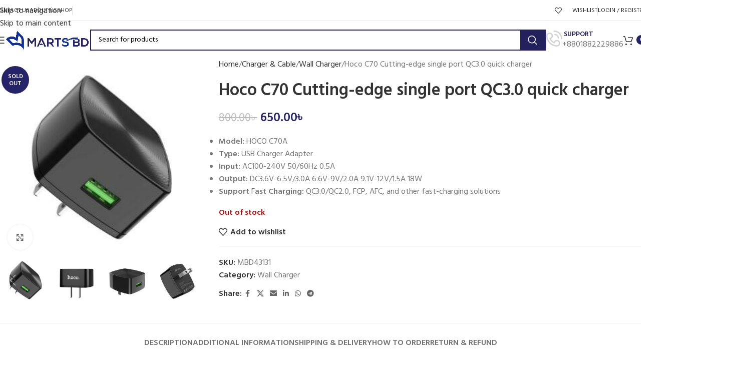

--- FILE ---
content_type: text/html; charset=UTF-8
request_url: https://martsbd.com/hoco-c70-cutting-edge-single-port-qc3-0-quick-charger/
body_size: 42177
content:
<!DOCTYPE html>
<html lang="en-US" prefix="og: https://ogp.me/ns#">
<head>
	<meta charset="UTF-8">
	<link rel="profile" href="https://gmpg.org/xfn/11">
	<link rel="pingback" href="https://martsbd.com/xmlrpc.php">

	<script>window._wca = window._wca || [];</script>

<!-- Search Engine Optimization by Rank Math - https://rankmath.com/ -->
<title>Hoco C70 Cutting-edge single port QC3.0 quick charger - Marts BD</title>
<meta name="description" content="Buy Hoco C70 Cutting-edge single port QC3.0 quick charger at best price in Bangladesh at MartsBD"/>
<meta name="robots" content="follow, index, max-snippet:-1, max-video-preview:-1, max-image-preview:large"/>
<link rel="canonical" href="https://martsbd.com/hoco-c70-cutting-edge-single-port-qc3-0-quick-charger/" />
<meta property="og:locale" content="en_US" />
<meta property="og:type" content="product" />
<meta property="og:title" content="Hoco C70 Cutting-edge single port QC3.0 quick charger - Marts BD" />
<meta property="og:description" content="C70 Cutting-edge wall charger set with Micro-USB or Type-C charging cable single USB port US plug QC3.0 / QC2.0 FCP AFC support multiple circuit" />
<meta property="og:url" content="https://martsbd.com/hoco-c70-cutting-edge-single-port-qc3-0-quick-charger/" />
<meta property="og:site_name" content="Marts BD" />
<meta property="og:updated_time" content="2025-11-25T21:43:47+06:00" />
<meta property="og:image" content="https://martsbd.com/wp-content/uploads/2022/02/hoco-c70-cutting-edge-single-usb-port-qc30-charger-us-package.jpg" />
<meta property="og:image:secure_url" content="https://martsbd.com/wp-content/uploads/2022/02/hoco-c70-cutting-edge-single-usb-port-qc30-charger-us-package.jpg" />
<meta property="og:image:width" content="800" />
<meta property="og:image:height" content="800" />
<meta property="og:image:alt" content="HOCO C70 Cutting-edge single port QC3.0 quick charger" />
<meta property="og:image:type" content="image/jpeg" />
<meta property="product:brand" content="Hoco" />
<meta property="product:price:amount" content="650" />
<meta property="product:price:currency" content="BDT" />
<meta name="twitter:card" content="summary_large_image" />
<meta name="twitter:title" content="Hoco C70 Cutting-edge single port QC3.0 quick charger - Marts BD" />
<meta name="twitter:description" content="C70 Cutting-edge wall charger set with Micro-USB or Type-C charging cable single USB port US plug QC3.0 / QC2.0 FCP AFC support multiple circuit" />
<meta name="twitter:image" content="https://martsbd.com/wp-content/uploads/2022/02/hoco-c70-cutting-edge-single-usb-port-qc30-charger-us-package.jpg" />
<meta name="twitter:label1" content="Price" />
<meta name="twitter:data1" content="650.00&#2547;&nbsp;" />
<meta name="twitter:label2" content="Availability" />
<meta name="twitter:data2" content="Out of stock" />
<script type="application/ld+json" class="rank-math-schema">{"@context":"https://schema.org","@graph":[{"@type":"Place","@id":"https://martsbd.com/#place","address":{"@type":"PostalAddress","addressRegion":"Dhaka","postalCode":"1219","addressCountry":"Bangladesh"}},{"@type":["ElectronicsStore","Organization"],"@id":"https://martsbd.com/#organization","name":"MARTS BD","url":"https://martsbd.com","sameAs":["https://www.facebook.com/martsbd"],"email":"support@martsbd.com","address":{"@type":"PostalAddress","addressRegion":"Dhaka","postalCode":"1219","addressCountry":"Bangladesh"},"logo":{"@type":"ImageObject","@id":"https://martsbd.com/#logo","url":"https://martsbd.com/wp-content/uploads/2022/02/marts-bd-512x512-bag.png","contentUrl":"https://martsbd.com/wp-content/uploads/2022/02/marts-bd-512x512-bag.png","caption":"Marts BD","inLanguage":"en-US","width":"512","height":"512"},"openingHours":["Monday,Tuesday,Wednesday,Thursday,Friday,Saturday,Sunday 09:00-17:00"],"location":{"@id":"https://martsbd.com/#place"},"image":{"@id":"https://martsbd.com/#logo"},"telephone":"+8801888719133"},{"@type":"WebSite","@id":"https://martsbd.com/#website","url":"https://martsbd.com","name":"Marts BD","publisher":{"@id":"https://martsbd.com/#organization"},"inLanguage":"en-US"},{"@type":"ImageObject","@id":"https://martsbd.com/wp-content/uploads/2022/02/hoco-c70-cutting-edge-single-usb-port-qc30-charger-us.jpg","url":"https://martsbd.com/wp-content/uploads/2022/02/hoco-c70-cutting-edge-single-usb-port-qc30-charger-us.jpg","width":"800","height":"800","caption":"HOCO C70 Cutting-edge single port QC3.0 quick charger","inLanguage":"en-US"},{"@type":"BreadcrumbList","@id":"https://martsbd.com/hoco-c70-cutting-edge-single-port-qc3-0-quick-charger/#breadcrumb","itemListElement":[{"@type":"ListItem","position":"1","item":{"@id":"https://martsbd.com","name":"Home"}},{"@type":"ListItem","position":"2","item":{"@id":"https://martsbd.com/wall-charger/","name":"Wall Charger"}},{"@type":"ListItem","position":"3","item":{"@id":"https://martsbd.com/hoco-c70-cutting-edge-single-port-qc3-0-quick-charger/","name":"Hoco C70 Cutting-edge single port QC3.0 quick charger"}}]},{"@type":"ItemPage","@id":"https://martsbd.com/hoco-c70-cutting-edge-single-port-qc3-0-quick-charger/#webpage","url":"https://martsbd.com/hoco-c70-cutting-edge-single-port-qc3-0-quick-charger/","name":"Hoco C70 Cutting-edge single port QC3.0 quick charger - Marts BD","datePublished":"2022-02-24T06:30:31+06:00","dateModified":"2025-11-25T21:43:47+06:00","isPartOf":{"@id":"https://martsbd.com/#website"},"primaryImageOfPage":{"@id":"https://martsbd.com/wp-content/uploads/2022/02/hoco-c70-cutting-edge-single-usb-port-qc30-charger-us.jpg"},"inLanguage":"en-US","breadcrumb":{"@id":"https://martsbd.com/hoco-c70-cutting-edge-single-port-qc3-0-quick-charger/#breadcrumb"}},{"@type":"Product","brand":{"@type":"Brand","name":"Hoco"},"name":"Hoco C70 Cutting-edge single port QC3.0 quick charger - Marts BD","description":"Buy Hoco C70 Cutting-edge single port QC3.0 quick charger at best price in Bangladesh at MartsBD","sku":"MBD43131","category":"Charger &amp; Cable &gt; Wall Charger","mainEntityOfPage":{"@id":"https://martsbd.com/hoco-c70-cutting-edge-single-port-qc3-0-quick-charger/#webpage"},"image":[{"@type":"ImageObject","url":"https://martsbd.com/wp-content/uploads/2022/02/hoco-c70-cutting-edge-single-usb-port-qc30-charger-us.jpg","height":"800","width":"800"},{"@type":"ImageObject","url":"https://martsbd.com/wp-content/uploads/2022/02/hoco-c70-cutting-edge-single-usb-port-qc30-charger-us-logo.jpg","height":"800","width":"800"},{"@type":"ImageObject","url":"https://martsbd.com/wp-content/uploads/2022/02/hoco-c70-cutting-edge-single-usb-port-qc30-charger-us-housing.jpg","height":"800","width":"800"},{"@type":"ImageObject","url":"https://martsbd.com/wp-content/uploads/2022/02/hoco-c70-cutting-edge-single-usb-port-qc30-charger-us-specs.jpg","height":"800","width":"800"},{"@type":"ImageObject","url":"https://martsbd.com/wp-content/uploads/2022/02/hoco-c70-cutting-edge-single-usb-port-qc30-charger-us-port.jpg","height":"800","width":"800"}],"offers":{"@type":"Offer","price":"650.00","priceCurrency":"BDT","priceValidUntil":"2027-12-31","availability":"http://schema.org/OutOfStock","itemCondition":"NewCondition","url":"https://martsbd.com/hoco-c70-cutting-edge-single-port-qc3-0-quick-charger/","seller":{"@type":"Organization","@id":"https://martsbd.com/","name":"Marts BD","url":"https://martsbd.com","logo":"https://martsbd.com/wp-content/uploads/2022/02/marts-bd-512x512-bag.png"}},"additionalProperty":[{"@type":"PropertyValue","name":"pa_brand","value":"Hoco"}],"@id":"https://martsbd.com/hoco-c70-cutting-edge-single-port-qc3-0-quick-charger/#richSnippet"}]}</script>
<!-- /Rank Math WordPress SEO plugin -->

<link rel='dns-prefetch' href='//cdn.datatables.net' />
<link rel='dns-prefetch' href='//stats.wp.com' />
<link rel='dns-prefetch' href='//fonts.googleapis.com' />
<link rel="alternate" type="application/rss+xml" title="Marts BD &raquo; Feed" href="https://martsbd.com/feed/" />
<link rel="alternate" type="application/rss+xml" title="Marts BD &raquo; Comments Feed" href="https://martsbd.com/comments/feed/" />
<link rel="alternate" title="oEmbed (JSON)" type="application/json+oembed" href="https://martsbd.com/wp-json/oembed/1.0/embed?url=https%3A%2F%2Fmartsbd.com%2Fhoco-c70-cutting-edge-single-port-qc3-0-quick-charger%2F" />
<link rel="alternate" title="oEmbed (XML)" type="text/xml+oembed" href="https://martsbd.com/wp-json/oembed/1.0/embed?url=https%3A%2F%2Fmartsbd.com%2Fhoco-c70-cutting-edge-single-port-qc3-0-quick-charger%2F&#038;format=xml" />
<style id='wp-img-auto-sizes-contain-inline-css' type='text/css'>
img:is([sizes=auto i],[sizes^="auto," i]){contain-intrinsic-size:3000px 1500px}
/*# sourceURL=wp-img-auto-sizes-contain-inline-css */
</style>
<link rel='stylesheet' id='wp-block-library-css' href='https://martsbd.com/wp-includes/css/dist/block-library/style.min.css?ver=6.9' type='text/css' media='all' />
<style id='safe-svg-svg-icon-style-inline-css' type='text/css'>
.safe-svg-cover{text-align:center}.safe-svg-cover .safe-svg-inside{display:inline-block;max-width:100%}.safe-svg-cover svg{fill:currentColor;height:100%;max-height:100%;max-width:100%;width:100%}

/*# sourceURL=https://martsbd.com/wp-content/plugins/safe-svg/dist/safe-svg-block-frontend.css */
</style>
<link rel='stylesheet' id='mediaelement-css' href='https://martsbd.com/wp-includes/js/mediaelement/mediaelementplayer-legacy.min.css?ver=4.2.17' type='text/css' media='all' />
<link rel='stylesheet' id='wp-mediaelement-css' href='https://martsbd.com/wp-includes/js/mediaelement/wp-mediaelement.min.css?ver=6.9' type='text/css' media='all' />
<style id='jetpack-sharing-buttons-style-inline-css' type='text/css'>
.jetpack-sharing-buttons__services-list{display:flex;flex-direction:row;flex-wrap:wrap;gap:0;list-style-type:none;margin:5px;padding:0}.jetpack-sharing-buttons__services-list.has-small-icon-size{font-size:12px}.jetpack-sharing-buttons__services-list.has-normal-icon-size{font-size:16px}.jetpack-sharing-buttons__services-list.has-large-icon-size{font-size:24px}.jetpack-sharing-buttons__services-list.has-huge-icon-size{font-size:36px}@media print{.jetpack-sharing-buttons__services-list{display:none!important}}.editor-styles-wrapper .wp-block-jetpack-sharing-buttons{gap:0;padding-inline-start:0}ul.jetpack-sharing-buttons__services-list.has-background{padding:1.25em 2.375em}
/*# sourceURL=https://martsbd.com/wp-content/plugins/jetpack/_inc/blocks/sharing-buttons/view.css */
</style>
<style id='global-styles-inline-css' type='text/css'>
:root{--wp--preset--aspect-ratio--square: 1;--wp--preset--aspect-ratio--4-3: 4/3;--wp--preset--aspect-ratio--3-4: 3/4;--wp--preset--aspect-ratio--3-2: 3/2;--wp--preset--aspect-ratio--2-3: 2/3;--wp--preset--aspect-ratio--16-9: 16/9;--wp--preset--aspect-ratio--9-16: 9/16;--wp--preset--color--black: #000000;--wp--preset--color--cyan-bluish-gray: #abb8c3;--wp--preset--color--white: #ffffff;--wp--preset--color--pale-pink: #f78da7;--wp--preset--color--vivid-red: #cf2e2e;--wp--preset--color--luminous-vivid-orange: #ff6900;--wp--preset--color--luminous-vivid-amber: #fcb900;--wp--preset--color--light-green-cyan: #7bdcb5;--wp--preset--color--vivid-green-cyan: #00d084;--wp--preset--color--pale-cyan-blue: #8ed1fc;--wp--preset--color--vivid-cyan-blue: #0693e3;--wp--preset--color--vivid-purple: #9b51e0;--wp--preset--gradient--vivid-cyan-blue-to-vivid-purple: linear-gradient(135deg,rgb(6,147,227) 0%,rgb(155,81,224) 100%);--wp--preset--gradient--light-green-cyan-to-vivid-green-cyan: linear-gradient(135deg,rgb(122,220,180) 0%,rgb(0,208,130) 100%);--wp--preset--gradient--luminous-vivid-amber-to-luminous-vivid-orange: linear-gradient(135deg,rgb(252,185,0) 0%,rgb(255,105,0) 100%);--wp--preset--gradient--luminous-vivid-orange-to-vivid-red: linear-gradient(135deg,rgb(255,105,0) 0%,rgb(207,46,46) 100%);--wp--preset--gradient--very-light-gray-to-cyan-bluish-gray: linear-gradient(135deg,rgb(238,238,238) 0%,rgb(169,184,195) 100%);--wp--preset--gradient--cool-to-warm-spectrum: linear-gradient(135deg,rgb(74,234,220) 0%,rgb(151,120,209) 20%,rgb(207,42,186) 40%,rgb(238,44,130) 60%,rgb(251,105,98) 80%,rgb(254,248,76) 100%);--wp--preset--gradient--blush-light-purple: linear-gradient(135deg,rgb(255,206,236) 0%,rgb(152,150,240) 100%);--wp--preset--gradient--blush-bordeaux: linear-gradient(135deg,rgb(254,205,165) 0%,rgb(254,45,45) 50%,rgb(107,0,62) 100%);--wp--preset--gradient--luminous-dusk: linear-gradient(135deg,rgb(255,203,112) 0%,rgb(199,81,192) 50%,rgb(65,88,208) 100%);--wp--preset--gradient--pale-ocean: linear-gradient(135deg,rgb(255,245,203) 0%,rgb(182,227,212) 50%,rgb(51,167,181) 100%);--wp--preset--gradient--electric-grass: linear-gradient(135deg,rgb(202,248,128) 0%,rgb(113,206,126) 100%);--wp--preset--gradient--midnight: linear-gradient(135deg,rgb(2,3,129) 0%,rgb(40,116,252) 100%);--wp--preset--font-size--small: 13px;--wp--preset--font-size--medium: 20px;--wp--preset--font-size--large: 36px;--wp--preset--font-size--x-large: 42px;--wp--preset--spacing--20: 0.44rem;--wp--preset--spacing--30: 0.67rem;--wp--preset--spacing--40: 1rem;--wp--preset--spacing--50: 1.5rem;--wp--preset--spacing--60: 2.25rem;--wp--preset--spacing--70: 3.38rem;--wp--preset--spacing--80: 5.06rem;--wp--preset--shadow--natural: 6px 6px 9px rgba(0, 0, 0, 0.2);--wp--preset--shadow--deep: 12px 12px 50px rgba(0, 0, 0, 0.4);--wp--preset--shadow--sharp: 6px 6px 0px rgba(0, 0, 0, 0.2);--wp--preset--shadow--outlined: 6px 6px 0px -3px rgb(255, 255, 255), 6px 6px rgb(0, 0, 0);--wp--preset--shadow--crisp: 6px 6px 0px rgb(0, 0, 0);}:where(body) { margin: 0; }.wp-site-blocks > .alignleft { float: left; margin-right: 2em; }.wp-site-blocks > .alignright { float: right; margin-left: 2em; }.wp-site-blocks > .aligncenter { justify-content: center; margin-left: auto; margin-right: auto; }:where(.is-layout-flex){gap: 0.5em;}:where(.is-layout-grid){gap: 0.5em;}.is-layout-flow > .alignleft{float: left;margin-inline-start: 0;margin-inline-end: 2em;}.is-layout-flow > .alignright{float: right;margin-inline-start: 2em;margin-inline-end: 0;}.is-layout-flow > .aligncenter{margin-left: auto !important;margin-right: auto !important;}.is-layout-constrained > .alignleft{float: left;margin-inline-start: 0;margin-inline-end: 2em;}.is-layout-constrained > .alignright{float: right;margin-inline-start: 2em;margin-inline-end: 0;}.is-layout-constrained > .aligncenter{margin-left: auto !important;margin-right: auto !important;}.is-layout-constrained > :where(:not(.alignleft):not(.alignright):not(.alignfull)){margin-left: auto !important;margin-right: auto !important;}body .is-layout-flex{display: flex;}.is-layout-flex{flex-wrap: wrap;align-items: center;}.is-layout-flex > :is(*, div){margin: 0;}body .is-layout-grid{display: grid;}.is-layout-grid > :is(*, div){margin: 0;}body{padding-top: 0px;padding-right: 0px;padding-bottom: 0px;padding-left: 0px;}a:where(:not(.wp-element-button)){text-decoration: none;}:root :where(.wp-element-button, .wp-block-button__link){background-color: #32373c;border-width: 0;color: #fff;font-family: inherit;font-size: inherit;font-style: inherit;font-weight: inherit;letter-spacing: inherit;line-height: inherit;padding-top: calc(0.667em + 2px);padding-right: calc(1.333em + 2px);padding-bottom: calc(0.667em + 2px);padding-left: calc(1.333em + 2px);text-decoration: none;text-transform: inherit;}.has-black-color{color: var(--wp--preset--color--black) !important;}.has-cyan-bluish-gray-color{color: var(--wp--preset--color--cyan-bluish-gray) !important;}.has-white-color{color: var(--wp--preset--color--white) !important;}.has-pale-pink-color{color: var(--wp--preset--color--pale-pink) !important;}.has-vivid-red-color{color: var(--wp--preset--color--vivid-red) !important;}.has-luminous-vivid-orange-color{color: var(--wp--preset--color--luminous-vivid-orange) !important;}.has-luminous-vivid-amber-color{color: var(--wp--preset--color--luminous-vivid-amber) !important;}.has-light-green-cyan-color{color: var(--wp--preset--color--light-green-cyan) !important;}.has-vivid-green-cyan-color{color: var(--wp--preset--color--vivid-green-cyan) !important;}.has-pale-cyan-blue-color{color: var(--wp--preset--color--pale-cyan-blue) !important;}.has-vivid-cyan-blue-color{color: var(--wp--preset--color--vivid-cyan-blue) !important;}.has-vivid-purple-color{color: var(--wp--preset--color--vivid-purple) !important;}.has-black-background-color{background-color: var(--wp--preset--color--black) !important;}.has-cyan-bluish-gray-background-color{background-color: var(--wp--preset--color--cyan-bluish-gray) !important;}.has-white-background-color{background-color: var(--wp--preset--color--white) !important;}.has-pale-pink-background-color{background-color: var(--wp--preset--color--pale-pink) !important;}.has-vivid-red-background-color{background-color: var(--wp--preset--color--vivid-red) !important;}.has-luminous-vivid-orange-background-color{background-color: var(--wp--preset--color--luminous-vivid-orange) !important;}.has-luminous-vivid-amber-background-color{background-color: var(--wp--preset--color--luminous-vivid-amber) !important;}.has-light-green-cyan-background-color{background-color: var(--wp--preset--color--light-green-cyan) !important;}.has-vivid-green-cyan-background-color{background-color: var(--wp--preset--color--vivid-green-cyan) !important;}.has-pale-cyan-blue-background-color{background-color: var(--wp--preset--color--pale-cyan-blue) !important;}.has-vivid-cyan-blue-background-color{background-color: var(--wp--preset--color--vivid-cyan-blue) !important;}.has-vivid-purple-background-color{background-color: var(--wp--preset--color--vivid-purple) !important;}.has-black-border-color{border-color: var(--wp--preset--color--black) !important;}.has-cyan-bluish-gray-border-color{border-color: var(--wp--preset--color--cyan-bluish-gray) !important;}.has-white-border-color{border-color: var(--wp--preset--color--white) !important;}.has-pale-pink-border-color{border-color: var(--wp--preset--color--pale-pink) !important;}.has-vivid-red-border-color{border-color: var(--wp--preset--color--vivid-red) !important;}.has-luminous-vivid-orange-border-color{border-color: var(--wp--preset--color--luminous-vivid-orange) !important;}.has-luminous-vivid-amber-border-color{border-color: var(--wp--preset--color--luminous-vivid-amber) !important;}.has-light-green-cyan-border-color{border-color: var(--wp--preset--color--light-green-cyan) !important;}.has-vivid-green-cyan-border-color{border-color: var(--wp--preset--color--vivid-green-cyan) !important;}.has-pale-cyan-blue-border-color{border-color: var(--wp--preset--color--pale-cyan-blue) !important;}.has-vivid-cyan-blue-border-color{border-color: var(--wp--preset--color--vivid-cyan-blue) !important;}.has-vivid-purple-border-color{border-color: var(--wp--preset--color--vivid-purple) !important;}.has-vivid-cyan-blue-to-vivid-purple-gradient-background{background: var(--wp--preset--gradient--vivid-cyan-blue-to-vivid-purple) !important;}.has-light-green-cyan-to-vivid-green-cyan-gradient-background{background: var(--wp--preset--gradient--light-green-cyan-to-vivid-green-cyan) !important;}.has-luminous-vivid-amber-to-luminous-vivid-orange-gradient-background{background: var(--wp--preset--gradient--luminous-vivid-amber-to-luminous-vivid-orange) !important;}.has-luminous-vivid-orange-to-vivid-red-gradient-background{background: var(--wp--preset--gradient--luminous-vivid-orange-to-vivid-red) !important;}.has-very-light-gray-to-cyan-bluish-gray-gradient-background{background: var(--wp--preset--gradient--very-light-gray-to-cyan-bluish-gray) !important;}.has-cool-to-warm-spectrum-gradient-background{background: var(--wp--preset--gradient--cool-to-warm-spectrum) !important;}.has-blush-light-purple-gradient-background{background: var(--wp--preset--gradient--blush-light-purple) !important;}.has-blush-bordeaux-gradient-background{background: var(--wp--preset--gradient--blush-bordeaux) !important;}.has-luminous-dusk-gradient-background{background: var(--wp--preset--gradient--luminous-dusk) !important;}.has-pale-ocean-gradient-background{background: var(--wp--preset--gradient--pale-ocean) !important;}.has-electric-grass-gradient-background{background: var(--wp--preset--gradient--electric-grass) !important;}.has-midnight-gradient-background{background: var(--wp--preset--gradient--midnight) !important;}.has-small-font-size{font-size: var(--wp--preset--font-size--small) !important;}.has-medium-font-size{font-size: var(--wp--preset--font-size--medium) !important;}.has-large-font-size{font-size: var(--wp--preset--font-size--large) !important;}.has-x-large-font-size{font-size: var(--wp--preset--font-size--x-large) !important;}
:where(.wp-block-post-template.is-layout-flex){gap: 1.25em;}:where(.wp-block-post-template.is-layout-grid){gap: 1.25em;}
:where(.wp-block-term-template.is-layout-flex){gap: 1.25em;}:where(.wp-block-term-template.is-layout-grid){gap: 1.25em;}
:where(.wp-block-columns.is-layout-flex){gap: 2em;}:where(.wp-block-columns.is-layout-grid){gap: 2em;}
:root :where(.wp-block-pullquote){font-size: 1.5em;line-height: 1.6;}
/*# sourceURL=global-styles-inline-css */
</style>
<style id='woocommerce-inline-inline-css' type='text/css'>
.woocommerce form .form-row .required { visibility: visible; }
/*# sourceURL=woocommerce-inline-inline-css */
</style>
<link rel='stylesheet' id='jquery-datatables-css-css' href='//cdn.datatables.net/1.11.3/css/jquery.dataTables.min.css?ver=6.9' type='text/css' media='all' />
<link rel='stylesheet' id='uddoktapay-gateway-css' href='https://martsbd.com/wp-content/plugins/uddoktapay-gateway/assets/css/uddoktapay.css?ver=2.6.3' type='text/css' media='all' />
<link rel='stylesheet' id='wcpa-frontend-css' href='https://martsbd.com/wp-content/plugins/woo-custom-product-addons/assets/css/style_1.css?ver=3.0.19' type='text/css' media='all' />
<link rel='stylesheet' id='chaty-front-css-css' href='https://martsbd.com/wp-content/plugins/chaty/css/chaty-front.min.css?ver=3.5.11721834287' type='text/css' media='all' />
<link rel='stylesheet' id='elementor-icons-css' href='https://martsbd.com/wp-content/plugins/elementor/assets/lib/eicons/css/elementor-icons.min.css?ver=5.45.0' type='text/css' media='all' />
<link rel='stylesheet' id='elementor-frontend-css' href='https://martsbd.com/wp-content/plugins/elementor/assets/css/frontend.min.css?ver=3.34.1' type='text/css' media='all' />
<link rel='stylesheet' id='elementor-post-7-css' href='https://martsbd.com/wp-content/uploads/elementor/css/post-7.css?ver=1766129121' type='text/css' media='all' />
<link rel='stylesheet' id='wd-style-base-css' href='https://martsbd.com/wp-content/themes/woodmart/css/parts/base.min.css?ver=8.3.4' type='text/css' media='all' />
<link rel='stylesheet' id='wd-helpers-wpb-elem-css' href='https://martsbd.com/wp-content/themes/woodmart/css/parts/helpers-wpb-elem.min.css?ver=8.3.4' type='text/css' media='all' />
<link rel='stylesheet' id='wd-elementor-base-css' href='https://martsbd.com/wp-content/themes/woodmart/css/parts/int-elem-base.min.css?ver=8.3.4' type='text/css' media='all' />
<link rel='stylesheet' id='wd-woocommerce-base-css' href='https://martsbd.com/wp-content/themes/woodmart/css/parts/woocommerce-base.min.css?ver=8.3.4' type='text/css' media='all' />
<link rel='stylesheet' id='wd-mod-star-rating-css' href='https://martsbd.com/wp-content/themes/woodmart/css/parts/mod-star-rating.min.css?ver=8.3.4' type='text/css' media='all' />
<link rel='stylesheet' id='wd-woocommerce-block-notices-css' href='https://martsbd.com/wp-content/themes/woodmart/css/parts/woo-mod-block-notices.min.css?ver=8.3.4' type='text/css' media='all' />
<link rel='stylesheet' id='wd-woo-mod-quantity-css' href='https://martsbd.com/wp-content/themes/woodmart/css/parts/woo-mod-quantity.min.css?ver=8.3.4' type='text/css' media='all' />
<link rel='stylesheet' id='wd-woo-single-prod-el-base-css' href='https://martsbd.com/wp-content/themes/woodmart/css/parts/woo-single-prod-el-base.min.css?ver=8.3.4' type='text/css' media='all' />
<link rel='stylesheet' id='wd-woo-mod-stock-status-css' href='https://martsbd.com/wp-content/themes/woodmart/css/parts/woo-mod-stock-status.min.css?ver=8.3.4' type='text/css' media='all' />
<link rel='stylesheet' id='wd-woo-mod-shop-attributes-css' href='https://martsbd.com/wp-content/themes/woodmart/css/parts/woo-mod-shop-attributes.min.css?ver=8.3.4' type='text/css' media='all' />
<link rel='stylesheet' id='wd-wp-blocks-css' href='https://martsbd.com/wp-content/themes/woodmart/css/parts/wp-blocks.min.css?ver=8.3.4' type='text/css' media='all' />
<link rel='stylesheet' id='wd-header-base-css' href='https://martsbd.com/wp-content/themes/woodmart/css/parts/header-base.min.css?ver=8.3.4' type='text/css' media='all' />
<link rel='stylesheet' id='wd-mod-tools-css' href='https://martsbd.com/wp-content/themes/woodmart/css/parts/mod-tools.min.css?ver=8.3.4' type='text/css' media='all' />
<link rel='stylesheet' id='wd-header-elements-base-css' href='https://martsbd.com/wp-content/themes/woodmart/css/parts/header-el-base.min.css?ver=8.3.4' type='text/css' media='all' />
<link rel='stylesheet' id='wd-woo-mod-login-form-css' href='https://martsbd.com/wp-content/themes/woodmart/css/parts/woo-mod-login-form.min.css?ver=8.3.4' type='text/css' media='all' />
<link rel='stylesheet' id='wd-header-my-account-css' href='https://martsbd.com/wp-content/themes/woodmart/css/parts/header-el-my-account.min.css?ver=8.3.4' type='text/css' media='all' />
<link rel='stylesheet' id='wd-social-icons-css' href='https://martsbd.com/wp-content/themes/woodmart/css/parts/el-social-icons.min.css?ver=8.3.4' type='text/css' media='all' />
<link rel='stylesheet' id='wd-social-icons-styles-css' href='https://martsbd.com/wp-content/themes/woodmart/css/parts/el-social-styles.min.css?ver=8.3.4' type='text/css' media='all' />
<link rel='stylesheet' id='wd-header-mobile-nav-dropdown-css' href='https://martsbd.com/wp-content/themes/woodmart/css/parts/header-el-mobile-nav-dropdown.min.css?ver=8.3.4' type='text/css' media='all' />
<link rel='stylesheet' id='wd-header-search-css' href='https://martsbd.com/wp-content/themes/woodmart/css/parts/header-el-search.min.css?ver=8.3.4' type='text/css' media='all' />
<link rel='stylesheet' id='wd-header-search-form-css' href='https://martsbd.com/wp-content/themes/woodmart/css/parts/header-el-search-form.min.css?ver=8.3.4' type='text/css' media='all' />
<link rel='stylesheet' id='wd-wd-search-form-css' href='https://martsbd.com/wp-content/themes/woodmart/css/parts/wd-search-form.min.css?ver=8.3.4' type='text/css' media='all' />
<link rel='stylesheet' id='wd-wd-search-results-css' href='https://martsbd.com/wp-content/themes/woodmart/css/parts/wd-search-results.min.css?ver=8.3.4' type='text/css' media='all' />
<link rel='stylesheet' id='wd-wd-search-dropdown-css' href='https://martsbd.com/wp-content/themes/woodmart/css/parts/wd-search-dropdown.min.css?ver=8.3.4' type='text/css' media='all' />
<link rel='stylesheet' id='wd-info-box-css' href='https://martsbd.com/wp-content/themes/woodmart/css/parts/el-info-box.min.css?ver=8.3.4' type='text/css' media='all' />
<link rel='stylesheet' id='wd-header-cart-side-css' href='https://martsbd.com/wp-content/themes/woodmart/css/parts/header-el-cart-side.min.css?ver=8.3.4' type='text/css' media='all' />
<link rel='stylesheet' id='wd-header-cart-css' href='https://martsbd.com/wp-content/themes/woodmart/css/parts/header-el-cart.min.css?ver=8.3.4' type='text/css' media='all' />
<link rel='stylesheet' id='wd-widget-shopping-cart-css' href='https://martsbd.com/wp-content/themes/woodmart/css/parts/woo-widget-shopping-cart.min.css?ver=8.3.4' type='text/css' media='all' />
<link rel='stylesheet' id='wd-widget-product-list-css' href='https://martsbd.com/wp-content/themes/woodmart/css/parts/woo-widget-product-list.min.css?ver=8.3.4' type='text/css' media='all' />
<link rel='stylesheet' id='wd-page-title-css' href='https://martsbd.com/wp-content/themes/woodmart/css/parts/page-title.min.css?ver=8.3.4' type='text/css' media='all' />
<link rel='stylesheet' id='wd-woo-single-prod-predefined-css' href='https://martsbd.com/wp-content/themes/woodmart/css/parts/woo-single-prod-predefined.min.css?ver=8.3.4' type='text/css' media='all' />
<link rel='stylesheet' id='wd-woo-single-prod-and-quick-view-predefined-css' href='https://martsbd.com/wp-content/themes/woodmart/css/parts/woo-single-prod-and-quick-view-predefined.min.css?ver=8.3.4' type='text/css' media='all' />
<link rel='stylesheet' id='wd-woo-single-prod-el-tabs-predefined-css' href='https://martsbd.com/wp-content/themes/woodmart/css/parts/woo-single-prod-el-tabs-predefined.min.css?ver=8.3.4' type='text/css' media='all' />
<link rel='stylesheet' id='wd-woo-single-prod-el-gallery-css' href='https://martsbd.com/wp-content/themes/woodmart/css/parts/woo-single-prod-el-gallery.min.css?ver=8.3.4' type='text/css' media='all' />
<link rel='stylesheet' id='wd-swiper-css' href='https://martsbd.com/wp-content/themes/woodmart/css/parts/lib-swiper.min.css?ver=8.3.4' type='text/css' media='all' />
<link rel='stylesheet' id='wd-woo-mod-product-labels-css' href='https://martsbd.com/wp-content/themes/woodmart/css/parts/woo-mod-product-labels.min.css?ver=8.3.4' type='text/css' media='all' />
<link rel='stylesheet' id='wd-woo-mod-product-labels-round-css' href='https://martsbd.com/wp-content/themes/woodmart/css/parts/woo-mod-product-labels-round.min.css?ver=8.3.4' type='text/css' media='all' />
<link rel='stylesheet' id='wd-swiper-arrows-css' href='https://martsbd.com/wp-content/themes/woodmart/css/parts/lib-swiper-arrows.min.css?ver=8.3.4' type='text/css' media='all' />
<link rel='stylesheet' id='wd-photoswipe-css' href='https://martsbd.com/wp-content/themes/woodmart/css/parts/lib-photoswipe.min.css?ver=8.3.4' type='text/css' media='all' />
<link rel='stylesheet' id='wd-tabs-css' href='https://martsbd.com/wp-content/themes/woodmart/css/parts/el-tabs.min.css?ver=8.3.4' type='text/css' media='all' />
<link rel='stylesheet' id='wd-woo-single-prod-el-tabs-opt-layout-tabs-css' href='https://martsbd.com/wp-content/themes/woodmart/css/parts/woo-single-prod-el-tabs-opt-layout-tabs.min.css?ver=8.3.4' type='text/css' media='all' />
<link rel='stylesheet' id='wd-accordion-css' href='https://martsbd.com/wp-content/themes/woodmart/css/parts/el-accordion.min.css?ver=8.3.4' type='text/css' media='all' />
<link rel='stylesheet' id='wd-accordion-elem-wpb-css' href='https://martsbd.com/wp-content/themes/woodmart/css/parts/el-accordion-wpb-elem.min.css?ver=8.3.4' type='text/css' media='all' />
<link rel='stylesheet' id='wd-product-loop-css' href='https://martsbd.com/wp-content/themes/woodmart/css/parts/woo-product-loop.min.css?ver=8.3.4' type='text/css' media='all' />
<link rel='stylesheet' id='wd-product-loop-tiled-css' href='https://martsbd.com/wp-content/themes/woodmart/css/parts/woo-product-loop-tiled.min.css?ver=8.3.4' type='text/css' media='all' />
<link rel='stylesheet' id='wd-woo-opt-title-limit-css' href='https://martsbd.com/wp-content/themes/woodmart/css/parts/woo-opt-title-limit.min.css?ver=8.3.4' type='text/css' media='all' />
<link rel='stylesheet' id='wd-swiper-pagin-css' href='https://martsbd.com/wp-content/themes/woodmart/css/parts/lib-swiper-pagin.min.css?ver=8.3.4' type='text/css' media='all' />
<link rel='stylesheet' id='wd-widget-collapse-css' href='https://martsbd.com/wp-content/themes/woodmart/css/parts/opt-widget-collapse.min.css?ver=8.3.4' type='text/css' media='all' />
<link rel='stylesheet' id='wd-footer-base-css' href='https://martsbd.com/wp-content/themes/woodmart/css/parts/footer-base.min.css?ver=8.3.4' type='text/css' media='all' />
<link rel='stylesheet' id='wd-mod-nav-menu-label-css' href='https://martsbd.com/wp-content/themes/woodmart/css/parts/mod-nav-menu-label.min.css?ver=8.3.4' type='text/css' media='all' />
<link rel='stylesheet' id='wd-scroll-top-css' href='https://martsbd.com/wp-content/themes/woodmart/css/parts/opt-scrolltotop.min.css?ver=8.3.4' type='text/css' media='all' />
<link rel='stylesheet' id='wd-header-my-account-sidebar-css' href='https://martsbd.com/wp-content/themes/woodmart/css/parts/header-el-my-account-sidebar.min.css?ver=8.3.4' type='text/css' media='all' />
<link rel='stylesheet' id='wd-woo-opt-social-login-css' href='https://martsbd.com/wp-content/themes/woodmart/css/parts/woo-opt-social-login.min.css?ver=8.3.4' type='text/css' media='all' />
<link rel='stylesheet' id='wd-sticky-add-to-cart-css' href='https://martsbd.com/wp-content/themes/woodmart/css/parts/woo-opt-sticky-add-to-cart.min.css?ver=8.3.4' type='text/css' media='all' />
<link rel='stylesheet' id='wd-bottom-toolbar-css' href='https://martsbd.com/wp-content/themes/woodmart/css/parts/opt-bottom-toolbar.min.css?ver=8.3.4' type='text/css' media='all' />
<link rel='stylesheet' id='xts-style-header_500955-css' href='https://martsbd.com/wp-content/uploads/2025/11/xts-header_500955-1764088572.css?ver=8.3.4' type='text/css' media='all' />
<link rel='stylesheet' id='xts-style-theme_settings_default-css' href='https://martsbd.com/wp-content/uploads/2025/11/xts-theme_settings_default-1764088846.css?ver=8.3.4' type='text/css' media='all' />
<link rel='stylesheet' id='xts-google-fonts-css' href='https://fonts.googleapis.com/css?family=Hind%3A400%2C600%7CRaleway%3A400%2C600&#038;ver=8.3.4' type='text/css' media='all' />
<link rel='stylesheet' id='elementor-gf-local-roboto-css' href='https://martsbd.com/wp-content/uploads/elementor/google-fonts/css/roboto.css?ver=1742269324' type='text/css' media='all' />
<link rel='stylesheet' id='elementor-gf-local-robotoslab-css' href='https://martsbd.com/wp-content/uploads/elementor/google-fonts/css/robotoslab.css?ver=1742269338' type='text/css' media='all' />
<script type="text/javascript" src="https://martsbd.com/wp-includes/js/jquery/jquery.min.js?ver=3.7.1" id="jquery-core-js"></script>
<script type="text/javascript" src="https://martsbd.com/wp-includes/js/jquery/jquery-migrate.min.js?ver=3.4.1" id="jquery-migrate-js"></script>
<script type="text/javascript" src="https://martsbd.com/wp-content/plugins/woocommerce/assets/js/zoom/jquery.zoom.min.js?ver=1.7.21-wc.10.4.3" id="wc-zoom-js" defer="defer" data-wp-strategy="defer"></script>
<script type="text/javascript" id="wc-single-product-js-extra">
/* <![CDATA[ */
var wc_single_product_params = {"i18n_required_rating_text":"Please select a rating","i18n_rating_options":["1 of 5 stars","2 of 5 stars","3 of 5 stars","4 of 5 stars","5 of 5 stars"],"i18n_product_gallery_trigger_text":"View full-screen image gallery","review_rating_required":"yes","flexslider":{"rtl":false,"animation":"slide","smoothHeight":true,"directionNav":false,"controlNav":"thumbnails","slideshow":false,"animationSpeed":500,"animationLoop":false,"allowOneSlide":false},"zoom_enabled":"","zoom_options":[],"photoswipe_enabled":"","photoswipe_options":{"shareEl":false,"closeOnScroll":false,"history":false,"hideAnimationDuration":0,"showAnimationDuration":0},"flexslider_enabled":""};
//# sourceURL=wc-single-product-js-extra
/* ]]> */
</script>
<script type="text/javascript" src="https://martsbd.com/wp-content/plugins/woocommerce/assets/js/frontend/single-product.min.js?ver=10.4.3" id="wc-single-product-js" defer="defer" data-wp-strategy="defer"></script>
<script type="text/javascript" src="https://martsbd.com/wp-content/plugins/woocommerce/assets/js/jquery-blockui/jquery.blockUI.min.js?ver=2.7.0-wc.10.4.3" id="wc-jquery-blockui-js" defer="defer" data-wp-strategy="defer"></script>
<script type="text/javascript" src="https://martsbd.com/wp-content/plugins/woocommerce/assets/js/js-cookie/js.cookie.min.js?ver=2.1.4-wc.10.4.3" id="wc-js-cookie-js" defer="defer" data-wp-strategy="defer"></script>
<script type="text/javascript" id="woocommerce-js-extra">
/* <![CDATA[ */
var woocommerce_params = {"ajax_url":"/wp-admin/admin-ajax.php","wc_ajax_url":"/?wc-ajax=%%endpoint%%","i18n_password_show":"Show password","i18n_password_hide":"Hide password"};
//# sourceURL=woocommerce-js-extra
/* ]]> */
</script>
<script type="text/javascript" src="https://martsbd.com/wp-content/plugins/woocommerce/assets/js/frontend/woocommerce.min.js?ver=10.4.3" id="woocommerce-js" defer="defer" data-wp-strategy="defer"></script>
<script type="text/javascript" src="//cdn.datatables.net/1.10.22/js/jquery.dataTables.min.js?ver=6.9" id="jquery-datatables-js-js"></script>
<script type="text/javascript" src="https://stats.wp.com/s-202604.js" id="woocommerce-analytics-js" defer="defer" data-wp-strategy="defer"></script>
<script type="text/javascript" src="https://martsbd.com/wp-content/themes/woodmart/js/libs/device.min.js?ver=8.3.4" id="wd-device-library-js"></script>
<script type="text/javascript" src="https://martsbd.com/wp-content/themes/woodmart/js/scripts/global/scrollBar.min.js?ver=8.3.4" id="wd-scrollbar-js"></script>
<link rel="https://api.w.org/" href="https://martsbd.com/wp-json/" /><link rel="alternate" title="JSON" type="application/json" href="https://martsbd.com/wp-json/wp/v2/product/9647" /><link rel="EditURI" type="application/rsd+xml" title="RSD" href="https://martsbd.com/xmlrpc.php?rsd" />
<meta name="generator" content="WordPress 6.9" />
<link rel='shortlink' href='https://martsbd.com/?p=9647' />

<script async src="https://pagead2.googlesyndication.com/pagead/js/adsbygoogle.js?client=ca-pub-5272710913229554"
     crossorigin="anonymous"></script>

<script async src="https://pagead2.googlesyndication.com/pagead/js/adsbygoogle.js?client=ca-pub-1307395141080225"
     crossorigin="anonymous"></script>
	<style>img#wpstats{display:none}</style>
		<meta name="theme-color" content="rgb(37,36,104)">					<meta name="viewport" content="width=device-width, initial-scale=1.0, maximum-scale=1.0, user-scalable=no">
										<noscript><style>.woocommerce-product-gallery{ opacity: 1 !important; }</style></noscript>
	<meta name="generator" content="Elementor 3.34.1; features: additional_custom_breakpoints; settings: css_print_method-external, google_font-enabled, font_display-auto">
			<style>
				.e-con.e-parent:nth-of-type(n+4):not(.e-lazyloaded):not(.e-no-lazyload),
				.e-con.e-parent:nth-of-type(n+4):not(.e-lazyloaded):not(.e-no-lazyload) * {
					background-image: none !important;
				}
				@media screen and (max-height: 1024px) {
					.e-con.e-parent:nth-of-type(n+3):not(.e-lazyloaded):not(.e-no-lazyload),
					.e-con.e-parent:nth-of-type(n+3):not(.e-lazyloaded):not(.e-no-lazyload) * {
						background-image: none !important;
					}
				}
				@media screen and (max-height: 640px) {
					.e-con.e-parent:nth-of-type(n+2):not(.e-lazyloaded):not(.e-no-lazyload),
					.e-con.e-parent:nth-of-type(n+2):not(.e-lazyloaded):not(.e-no-lazyload) * {
						background-image: none !important;
					}
				}
			</style>
			<style>:root{  --wcpaSectionTitleSize:14px;   --wcpaLabelSize:14px;   --wcpaDescSize:13px;   --wcpaErrorSize:13px;   --wcpaLabelWeight:normal;   --wcpaDescWeight:normal;   --wcpaBorderWidth:1px;   --wcpaBorderRadius:6px;   --wcpaInputHeight:45px;   --wcpaCheckLabelSize:14px;   --wcpaCheckBorderWidth:1px;   --wcpaCheckWidth:20px;   --wcpaCheckHeight:20px;   --wcpaCheckBorderRadius:4px;   --wcpaCheckButtonRadius:5px;   --wcpaCheckButtonBorder:2px; }:root{  --wcpaButtonColor:#3340d3;   --wcpaLabelColor:#424242;   --wcpaDescColor:#797979;   --wcpaBorderColor:#c6d0e9;   --wcpaBorderColorFocus:#3561f3;   --wcpaInputBgColor:#FFFFFF;   --wcpaInputColor:#5d5d5d;   --wcpaCheckLabelColor:#4a4a4a;   --wcpaCheckBgColor:#3340d3;   --wcpaCheckBorderColor:#B9CBE3;   --wcpaCheckTickColor:#ffffff;   --wcpaRadioBgColor:#3340d3;   --wcpaRadioBorderColor:#B9CBE3;   --wcpaRadioTickColor:#ffffff;   --wcpaButtonTextColor:#ffffff;   --wcpaErrorColor:#F55050; }:root{}</style><link rel="icon" href="https://martsbd.com/wp-content/uploads/2025/11/cropped-Copy-of-Copy-of-logo.pdf-6-32x32.png" sizes="32x32" />
<link rel="icon" href="https://martsbd.com/wp-content/uploads/2025/11/cropped-Copy-of-Copy-of-logo.pdf-6-192x192.png" sizes="192x192" />
<link rel="apple-touch-icon" href="https://martsbd.com/wp-content/uploads/2025/11/cropped-Copy-of-Copy-of-logo.pdf-6-180x180.png" />
<meta name="msapplication-TileImage" content="https://martsbd.com/wp-content/uploads/2025/11/cropped-Copy-of-Copy-of-logo.pdf-6-270x270.png" />
		<style type="text/css" id="wp-custom-css">
			.product-grid-item {
    text-align: center;
    background-color: white;
    border-radius: 5px;
	  margin-bottom: 3px;
}

.product-grid-item .product-element-top {
    position: relative;
    overflow: hidden;
    margin-bottom: 10px;
    backface-visibility: hidden;
    -webkit-backface-visibility: hidden;
    border-top-right-radius: 5px;
    border-top-left-radius: 5px;
}

.product-grid-item .price {
    display: block;
    margin-bottom: 0;
    font-size: 15px;
    line-height: 2.5;
}


.owl-carousel .owl-dot, .owl-carousel .owl-nav .owl-next, .owl-carousel .owl-nav .owl-prev {
    cursor: pointer;
    cursor: hand;
    user-select: none;
    -webkit-user-select: none;
    -khtml-user-select: none;
    -moz-user-select: none;
    -ms-user-select: none;
    background-color: #252468;
    color: white;
    border-radius: 6px;
    width: inherit;
    padding: 3px;
}

.woodmart-load-more:not(:hover) {
    background: #252468 !important;
    color: #fff;
    border-radius: 5px;
}

/* border grid */
.products-bordered-grid.elements-grid:not(.elements-list) .product-grid-item {
    margin-bottom: 5px!important;
    border-style: solid;
    border-bottom-width: 8px;
    border-right-width: 8px;
    border-color: #F2F3F7;
    border-left-width: 0px;
	border-radius: 0px;
}

/* border color */

element.style {
}
#customer_login>div:not(:first-child):last-child, .autocomplete-suggestion, .brands-style-bordered .brand-item, .brands-style-bordered.brands-carousel .owl-carousel:not(.owl-loaded), .brands-style-bordered.brands-carousel .owl-stage-outer, .brands-style-bordered.brands-list .brand-item>a, .commentlist .children, .commentlist>li, .comments-area .children, .comments-area .comment, .comments-area .logged-in-as>a:not(:last-child), .copyrights-wrapper, .filters-area, .icl_post_in_other_langs, .login-form-side .create-account-question, .login-form-side .woocommerce-form-login, .lost_reset_password .form-row-first, .menu-item-register .login-title, .meta-location-add_to_cart .product_meta, .mobile-menu-widget, .mobile-nav .create-nav-msg, .popup-quick-view .product_meta, .product-tabs-wrapper, .product_list_widget>li, .products-bordered-grid .owl-stage-outer, .products-bordered-grid div.owl-carousel:not(.owl-loaded), .products-bordered-grid.elements-grid, .share-with-lines>span, .single-product-sidebar.sidebar-left, .single-product-sidebar.sidebar-right, .tabs-location-standard.reviews-location-separate.tabs-type-tabs .woocommerce-tabs, .view-all-results, .wc-bacs-bank-details li, .widget, .widget-heading, .widget_product_categories .count, .widget_product_tag_cloud .tagcloud a, .widget_rss ul li, .widget_shopping_cart .total, .widget_tag_cloud .tagcloud a, .woocommerce-MyAccount-content>p:not(.woocommerce-Message):first-child, .woocommerce-MyAccount-title, .woocommerce-shipping-fields, .woocommerce-terms-and-conditions-wrapper, .woocommerce-terms-and-conditions-wrapper .woocommerce-privacy-policy-text, .woocommerce-thankyou-order-details li, .wood-login-divider:after, .wood-login-divider:before, .woodmart-clear-filters-wrapp, .woodmart-my-account-sidebar, .woodmart-my-account-sidebar .sidebar-container, .woodmart-pf-price-range .filter_price_slider_amount, .woodmart-price-table .woodmart-plan-feature, .woodmart-price-table .woodmart-plan-features, .woodmart-price-table .woodmart-plan-inner, .woodmart-price-table.price-style-alt .woodmart-plan-price, .woodmart-product-instagram, .woodmart-recent-posts li, .woodmart-search-full-screen .autocomplete-suggestion.suggestion-divider, .woodmart-search-full-screen .searchform, .woodmart-title-style-bordered .left-line, .woodmart-title-style-bordered .right-line, .woodmart-twitter-element .twitter-post, .woodmart-wishlist-heading-wrapper, .woodmart-woocommerce-layered-nav .count, .wpml-ls-statics-post_translations, body .wp-playlist-item {
    border-color: #F2F3F7;
}

/* product sale label*/

.product-label {
	border-radius: 4px;
	margin-left: 3px;
}



/* search Form*/
.form-style-rounded input[type=text], .form-style-rounded input[type=email], .form-style-rounded input[type=password], .form-style-rounded input[type=search], .form-style-rounded input[type=number], .form-style-rounded input[type=url], .form-style-rounded input[type=tel], .form-style-rounded input[type=date], .form-style-rounded select {
    border-radius: 8px;
    border-color: #22215E;
}

.searchform .searchsubmit {
    position: absolute;
    top: 0;
    right: 2px;
    bottom: 0;
    padding: 0;
    width: 50px;
    border: none;
    background-color: #22215E;
    color: white;
    font-weight: 400;
    font-size: 0;
}
input[type=text], input[type=email], input[type=password], input[type=search], input[type=url], input[type=tel], input[type=date], select, textarea {
    padding: 0 15px;
    max-width: 100%;
    width: 100%;
    height: 42px;
    border: 2px solid #252468;
    border-radius: 0;
    background-color: transparent;
    box-shadow: none;
    vertical-align: middle;
    font-size: 14px;
    transition: border-color .5s ease;
	  color: black;
}
.woodmart-countdown-timer.color-scheme-light .woodmart-timer>span {
    color: #FFF;
    border-radius: 5px;
}
.product-grid-item .hover-img img, .product-grid-item .product-image-link img {
    width: 100%;
    height: 180px;
}
.product-grid-item .product-image-link img, .product-grid-item .hover-img img {
    width: 200px;
	height:200px;
}


.wd-hover-icons .wrapp-buttons {
    position: absolute;
    display: none !important;}


.wd-action-btn.wd-style-icon .button {
    display: none !important;}

.thank-page{
padding: 15px;
	border: 2px dashed #ff7733;
	border-radius: 10px;
	margin: 10px auto;
	font-size:16px;
	color: black;
	font-weight: 600;
	text-align:justify;
}

.thank-page p{
margin-bottom:0px !important;
}
.thank-page h3{
margin-bottom:0px !important;
	color: #ff7733;
	text-align:center;
}
@media(max-width: 767px){.thank-page{
	font-size: 14px;
	}}

	
/* product show box css shadow by AA */
.wd-product .product-wrapper {
    background-color: #FFFFFF !important;
   
    border-radius: 8px 8px 8px 8px !important;
    box-shadow: 3px 3px 4px 0px rgba(208, 208, 208, 0.5) !important;
}

.products-bordered-grid.elements-grid:not(.elements-list) .product-grid-item{background: transparent !important;}

.product-grid-item .product-image-link img, .product-grid-item .hover-img img {
    height: auto !important;
}

/* product show box css shadow by AA */

		</style>
		<style>
		
		</style></head>

<body class="wp-singular product-template-default single single-product postid-9647 wp-theme-woodmart theme-woodmart woocommerce woocommerce-page woocommerce-no-js wrapper-custom  categories-accordion-on woodmart-ajax-shop-on sticky-toolbar-on wd-sticky-btn-on elementor-default elementor-kit-7">
			<script type="text/javascript" id="wd-flicker-fix">// Flicker fix.</script>		<div class="wd-skip-links">
								<a href="#menu-top-new-menu" class="wd-skip-navigation btn">
						Skip to navigation					</a>
								<a href="#main-content" class="wd-skip-content btn">
				Skip to main content			</a>
		</div>
			
	
	<div class="wd-page-wrapper website-wrapper">
									<header class="whb-header whb-header_500955 whb-sticky-shadow whb-scroll-slide whb-sticky-clone whb-hide-on-scroll">
					<div class="whb-main-header">
	
<div class="whb-row whb-top-bar whb-not-sticky-row whb-without-bg whb-border-boxed whb-color-dark whb-hidden-mobile whb-flex-flex-middle">
	<div class="container">
		<div class="whb-flex-row whb-top-bar-inner">
			<div class="whb-column whb-col-left whb-column5 whb-visible-lg">
	
<nav class="wd-header-nav wd-header-secondary-nav whb-hkday61ohi98k9oz4hae text-left wd-full-height" role="navigation" aria-label="Top Bar Right">
	<ul id="menu-top-bar-right" class="menu wd-nav wd-nav-header wd-nav-secondary wd-style-bordered wd-gap-s"><li id="menu-item-8418" class="menu-item menu-item-type-custom menu-item-object-custom menu-item-8418 item-level-0 menu-simple-dropdown wd-event-hover" ><a href="https://martsbd.com/contact-us/" class="woodmart-nav-link"><span class="nav-link-text">Contact Us</span></a></li>
<li id="menu-item-8822" class="menu-item menu-item-type-post_type menu-item-object-page menu-item-8822 item-level-0 menu-simple-dropdown wd-event-hover" ><a href="https://martsbd.com/about-us/" class="woodmart-nav-link"><span class="nav-link-text">About us</span></a></li>
<li id="menu-item-8823" class="menu-item menu-item-type-post_type menu-item-object-page current_page_parent menu-item-8823 item-level-0 menu-simple-dropdown wd-event-hover" ><a href="https://martsbd.com/shop/" class="woodmart-nav-link"><span class="nav-link-text">Shop</span></a></li>
</ul></nav>
<div class="wd-header-divider wd-full-height whb-s3ozswewexkbpahmbqyk"></div>
</div>
<div class="whb-column whb-col-center whb-column6 whb-visible-lg whb-empty-column">
	</div>
<div class="whb-column whb-col-right whb-column7 whb-visible-lg">
	
<div class="wd-header-wishlist wd-tools-element wd-style-text wd-with-count wd-design-2 whb-36j3pnpwir8d6h2lsm9v" title="My Wishlist">
	<a href="https://martsbd.com/wishlist/" title="Wishlist products">
		
			<span class="wd-tools-icon">
				
									<span class="wd-tools-count">
						0					</span>
							</span>

			<span class="wd-tools-text">
				Wishlist			</span>

			</a>
</div>
<div class="wd-header-divider wd-full-height whb-kdy3g9c065wxyfmdsb61"></div>
<div class="wd-header-my-account wd-tools-element wd-event-hover wd-design-1 wd-account-style-text login-side-opener whb-wust3ugkiykpfmjy3s96">
			<a href="https://martsbd.com/my-account/" title="My account">
			
				<span class="wd-tools-icon">
									</span>
				<span class="wd-tools-text">
				Login / Register			</span>

					</a>

			</div>
</div>
<div class="whb-column whb-col-mobile whb-column_mobile1 whb-hidden-lg whb-empty-column">
	</div>
		</div>
	</div>
</div>

<div class="whb-row whb-general-header whb-not-sticky-row whb-without-bg whb-without-border whb-color-dark whb-hidden-desktop whb-flex-flex-middle">
	<div class="container">
		<div class="whb-flex-row whb-general-header-inner">
			<div class="whb-column whb-col-left whb-column8 whb-visible-lg whb-empty-column">
	</div>
<div class="whb-column whb-col-center whb-column9 whb-visible-lg">
	
<div class="whb-space-element whb-4qk4jbmzf6xo30im8g4o " style="width:15px;"></div>
<nav class="wd-header-nav wd-header-main-nav text-left wd-design-1 whb-6kgdkbvf12frej4dofvj" role="navigation" aria-label="Main navigation">
	<ul id="menu-top-new-menu" class="menu wd-nav wd-nav-header wd-nav-main wd-style-underline wd-gap-s"><li id="menu-item-8683" class="menu-item menu-item-type-post_type menu-item-object-page menu-item-home menu-item-8683 item-level-0 menu-simple-dropdown wd-event-hover" ><a href="https://martsbd.com/" class="woodmart-nav-link"><span class="nav-link-text">Home</span></a></li>
<li id="menu-item-8684" class="menu-item menu-item-type-post_type menu-item-object-page menu-item-8684 item-level-0 menu-simple-dropdown wd-event-hover" ><a href="https://martsbd.com/blog/" class="woodmart-nav-link"><span class="nav-link-text">Blog</span></a></li>
<li id="menu-item-8685" class="menu-item menu-item-type-post_type menu-item-object-page current_page_parent menu-item-8685 item-level-0 menu-simple-dropdown wd-event-hover" ><a href="https://martsbd.com/shop/" class="woodmart-nav-link"><span class="nav-link-text">Shop</span></a></li>
</ul></nav>
</div>
<div class="whb-column whb-col-right whb-column10 whb-visible-lg">
	
<nav class="wd-header-nav wd-header-secondary-nav whb-tupm7i7vvb0uex9wgu1b text-left" role="navigation" aria-label="Header link">
	<ul id="menu-header-link" class="menu wd-nav wd-nav-header wd-nav-secondary wd-style-separated wd-gap-s"><li id="menu-item-8403" class="color-primary menu-item menu-item-type-custom menu-item-object-custom menu-item-8403 item-level-0 menu-simple-dropdown wd-event-hover" ><a href="#" class="woodmart-nav-link"><span class="nav-link-text">SPECIAL OFFER</span></a></li>
<li id="menu-item-8404" class="menu-item menu-item-type-custom menu-item-object-custom menu-item-8404 item-level-0 menu-simple-dropdown wd-event-hover" ><a href="https://themeforest.net/item/woodmart-woocommerce-wordpress-theme/20264492?ref=xtemos" class="woodmart-nav-link"><span class="nav-link-text">PURCHASE THEME</span></a></li>
</ul></nav>
			<div
						class=" wd-social-icons wd-style-bordered wd-size-small social-share wd-shape-circle  whb-sli6yksde8xy7qxevwsz color-scheme-dark text-center">
				
				
									<a rel="noopener noreferrer nofollow" href="https://www.facebook.com/sharer/sharer.php?u=https://martsbd.com/hoco-c70-cutting-edge-single-port-qc3-0-quick-charger/" target="_blank" class=" wd-social-icon social-facebook" aria-label="Facebook social link">
						<span class="wd-icon"></span>
											</a>
				
									<a rel="noopener noreferrer nofollow" href="https://x.com/share?url=https://martsbd.com/hoco-c70-cutting-edge-single-port-qc3-0-quick-charger/" target="_blank" class=" wd-social-icon social-twitter" aria-label="X social link">
						<span class="wd-icon"></span>
											</a>
				
				
									<a rel="noopener noreferrer nofollow" href="mailto:?subject=Check%20this%20https://martsbd.com/hoco-c70-cutting-edge-single-port-qc3-0-quick-charger/" target="_blank" class=" wd-social-icon social-email" aria-label="Email social link">
						<span class="wd-icon"></span>
											</a>
				
				
				
				
				
				
									<a rel="noopener noreferrer nofollow" href="https://www.linkedin.com/shareArticle?mini=true&url=https://martsbd.com/hoco-c70-cutting-edge-single-port-qc3-0-quick-charger/" target="_blank" class=" wd-social-icon social-linkedin" aria-label="Linkedin social link">
						<span class="wd-icon"></span>
											</a>
				
				
				
				
				
				
				
				
				
									<a rel="noopener noreferrer nofollow" href="https://api.whatsapp.com/send?text=https%3A%2F%2Fmartsbd.com%2Fhoco-c70-cutting-edge-single-port-qc3-0-quick-charger%2F" target="_blank" class="wd-hide-md  wd-social-icon social-whatsapp" aria-label="WhatsApp social link">
						<span class="wd-icon"></span>
											</a>

					<a rel="noopener noreferrer nofollow" href="whatsapp://send?text=https%3A%2F%2Fmartsbd.com%2Fhoco-c70-cutting-edge-single-port-qc3-0-quick-charger%2F" target="_blank" class="wd-hide-lg  wd-social-icon social-whatsapp" aria-label="WhatsApp social link">
						<span class="wd-icon"></span>
											</a>
				
				
				
				
				
				
									<a rel="noopener noreferrer nofollow" href="https://telegram.me/share/url?url=https://martsbd.com/hoco-c70-cutting-edge-single-port-qc3-0-quick-charger/" target="_blank" class=" wd-social-icon social-tg" aria-label="Telegram social link">
						<span class="wd-icon"></span>
											</a>
				
				
			</div>

		</div>
<div class="whb-column whb-mobile-left whb-column_mobile2 whb-hidden-lg">
	<div class="wd-tools-element wd-header-mobile-nav wd-style-icon wd-design-1 whb-g1k0m1tib7raxrwkm1t3">
	<a href="#" rel="nofollow" aria-label="Open mobile menu">
		
		<span class="wd-tools-icon">
					</span>

		<span class="wd-tools-text">Menu</span>

			</a>
</div></div>
<div class="whb-column whb-mobile-center whb-column_mobile3 whb-hidden-lg">
	<div class="site-logo whb-lt7vdqgaccmapftzurvt wd-switch-logo">
	<a href="https://martsbd.com/" class="wd-logo wd-main-logo" rel="home" aria-label="Site logo">
		<img width="1500" height="377" src="https://martsbd.com/wp-content/uploads/2025/11/Copy-of-Copy-of-logo.pdf-5-e1763827729690.webp" class="attachment-full size-full" alt="MARTS BD LOGO" style="max-width:200px;" decoding="async" srcset="https://martsbd.com/wp-content/uploads/2025/11/Copy-of-Copy-of-logo.pdf-5-e1763827729690.webp 1500w, https://martsbd.com/wp-content/uploads/2025/11/Copy-of-Copy-of-logo.pdf-5-e1763827729690-400x101.webp 400w, https://martsbd.com/wp-content/uploads/2025/11/Copy-of-Copy-of-logo.pdf-5-e1763827729690-1300x327.webp 1300w, https://martsbd.com/wp-content/uploads/2025/11/Copy-of-Copy-of-logo.pdf-5-e1763827729690-768x193.webp 768w, https://martsbd.com/wp-content/uploads/2025/11/Copy-of-Copy-of-logo.pdf-5-e1763827729690-300x75.webp 300w, https://martsbd.com/wp-content/uploads/2025/11/Copy-of-Copy-of-logo.pdf-5-e1763827729690-150x38.webp 150w" sizes="(max-width: 1500px) 100vw, 1500px" />	</a>
					<a href="https://martsbd.com/" class="wd-logo wd-sticky-logo" rel="home">
			<img width="1500" height="377" src="https://martsbd.com/wp-content/uploads/2025/11/Copy-of-Copy-of-logo.pdf-5-e1763827729690.webp" class="attachment-full size-full" alt="MARTS BD LOGO" style="max-width:200px;" decoding="async" srcset="https://martsbd.com/wp-content/uploads/2025/11/Copy-of-Copy-of-logo.pdf-5-e1763827729690.webp 1500w, https://martsbd.com/wp-content/uploads/2025/11/Copy-of-Copy-of-logo.pdf-5-e1763827729690-400x101.webp 400w, https://martsbd.com/wp-content/uploads/2025/11/Copy-of-Copy-of-logo.pdf-5-e1763827729690-1300x327.webp 1300w, https://martsbd.com/wp-content/uploads/2025/11/Copy-of-Copy-of-logo.pdf-5-e1763827729690-768x193.webp 768w, https://martsbd.com/wp-content/uploads/2025/11/Copy-of-Copy-of-logo.pdf-5-e1763827729690-300x75.webp 300w, https://martsbd.com/wp-content/uploads/2025/11/Copy-of-Copy-of-logo.pdf-5-e1763827729690-150x38.webp 150w" sizes="(max-width: 1500px) 100vw, 1500px" />		</a>
	</div>
</div>
<div class="whb-column whb-mobile-right whb-column_mobile4 whb-hidden-lg">
	
<div class="wd-header-wishlist wd-tools-element wd-style-icon wd-with-count wd-design-2 whb-u6nei334961nsgw8hlae" title="My Wishlist">
	<a href="https://martsbd.com/wishlist/" title="Wishlist products">
		
			<span class="wd-tools-icon">
				
									<span class="wd-tools-count">
						0					</span>
							</span>

			<span class="wd-tools-text">
				Wishlist			</span>

			</a>
</div>
</div>
		</div>
	</div>
</div>

<div class="whb-row whb-header-bottom whb-sticky-row whb-without-bg whb-without-border whb-color-dark whb-flex-flex-middle">
	<div class="container">
		<div class="whb-flex-row whb-header-bottom-inner">
			<div class="whb-column whb-col-left whb-column11 whb-visible-lg">
	<div class="wd-tools-element wd-header-mobile-nav wd-style-icon wd-design-1 whb-yuvclom4kcntqsg851s2">
	<a href="#" rel="nofollow" aria-label="Open mobile menu">
		
		<span class="wd-tools-icon">
					</span>

		<span class="wd-tools-text">Menu</span>

			</a>
</div><div class="site-logo whb-gs8bcnxektjsro21n657 wd-switch-logo">
	<a href="https://martsbd.com/" class="wd-logo wd-main-logo" rel="home" aria-label="Site logo">
		<img src="https://martsbd.com/wp-content/uploads/2025/11/Copy-of-Copy-of-logo.pdf-5-e1763827729690.webp" alt="Marts BD" style="max-width: 170px;" loading="lazy" />	</a>
					<a href="https://martsbd.com/" class="wd-logo wd-sticky-logo" rel="home">
			<img src="https://martsbd.com/wp-content/uploads/2025/11/Copy-of-Copy-of-logo.pdf-5-e1763827729690.webp" alt="Marts BD" style="max-width: 164px;" />		</a>
	</div>
</div>
<div class="whb-column whb-col-center whb-column12 whb-visible-lg">
	<div class="wd-search-form  wd-header-search-form wd-display-form whb-9x1ytaxq7aphtb3npidp">

<form role="search" method="get" class="searchform  wd-style-with-bg woodmart-ajax-search" action="https://martsbd.com/"  data-thumbnail="1" data-price="1" data-post_type="product" data-count="20" data-sku="0" data-symbols_count="3" data-include_cat_search="no" autocomplete="off">
	<input type="text" class="s" placeholder="Search for products" value="" name="s" aria-label="Search" title="Search for products" required/>
	<input type="hidden" name="post_type" value="product">

	<span tabindex="0" aria-label="Clear search" class="wd-clear-search wd-role-btn wd-hide"></span>

	
	<button type="submit" class="searchsubmit">
		<span>
			Search		</span>
			</button>
</form>

	<div class="wd-search-results-wrapper">
		<div class="wd-search-results wd-dropdown-results wd-dropdown wd-scroll">
			<div class="wd-scroll-content">
				
				
							</div>
		</div>
	</div>

</div>
</div>
<div class="whb-column whb-col-right whb-column13 whb-visible-lg">
				<div class="info-box-wrapper  whb-4td43oq0ylha9p25x2o4">
				<div id="wd-696eab3d890ac" class=" wd-info-box text-left box-icon-align-left box-style-base color-scheme- wd-bg-none wd-items-top">
											<div class="box-icon-wrapper  box-with-icon box-icon-simple">
							<div class="info-box-icon">

							
																	<div class="info-svg-wrapper" style="width: 32px;height: 38px;"><img  src="https://martsbd.com/wp-content/uploads/2021/10/black-friday-call-icon.svg" title="black-friday-call-icon" loading="lazy" width="32" height="38"></div>															
							</div>
						</div>
										<div class="info-box-content">
												<div class="info-box-inner reset-last-child"><div class="color-primary" style="font-weight: 900; font-size: 14px;"> SUPPORT</div>
<p style="margin-top: -3px;">+8801882229886</p>
</div>

											</div>

											<a class="wd-info-box-link wd-fill" aria-label="Infobox link" href="mailto:support@martsbd.com" title=""></a>
					
									</div>
			</div>
		
<div class="wd-header-cart wd-tools-element wd-design-4 cart-widget-opener whb-nedhm962r512y1xz9j06">
	<a href="https://martsbd.com/cart/" title="Shopping cart">
		
			<span class="wd-tools-icon">
															<span class="wd-cart-number wd-tools-count">0 <span>items</span></span>
									</span>
			<span class="wd-tools-text">
				
										<span class="wd-cart-subtotal"><span class="woocommerce-Price-amount amount"><bdi>0.00<span class="woocommerce-Price-currencySymbol">&#2547;&nbsp;</span></bdi></span></span>
					</span>

			</a>
	</div>
</div>
<div class="whb-column whb-col-mobile whb-column_mobile5 whb-hidden-lg">
	<div class="wd-search-form  wd-header-search-form-mobile wd-display-form whb-m34jn46a25kk7meuyybb">

<form role="search" method="get" class="searchform  wd-style-with-bg woodmart-ajax-search" action="https://martsbd.com/"  data-thumbnail="1" data-price="1" data-post_type="product" data-count="20" data-sku="0" data-symbols_count="3" data-include_cat_search="no" autocomplete="off">
	<input type="text" class="s" placeholder="Search for products" value="" name="s" aria-label="Search" title="Search for products" required/>
	<input type="hidden" name="post_type" value="product">

	<span tabindex="0" aria-label="Clear search" class="wd-clear-search wd-role-btn wd-hide"></span>

	
	<button type="submit" class="searchsubmit">
		<span>
			Search		</span>
			</button>
</form>

	<div class="wd-search-results-wrapper">
		<div class="wd-search-results wd-dropdown-results wd-dropdown wd-scroll">
			<div class="wd-scroll-content">
				
				
							</div>
		</div>
	</div>

</div>
</div>
		</div>
	</div>
</div>
</div>
				</header>
			
								<div class="wd-page-content main-page-wrapper">
		
		
		<main id="main-content" class="wd-content-layout content-layout-wrapper wd-builder-off" role="main">
				

	<div class="wd-content-area site-content">
	
		

	<div class="container">
			</div>

<div id="product-9647" class="single-product-page single-product-content product-design-default tabs-location-standard tabs-type-tabs meta-location-add_to_cart reviews-location-tabs product-no-bg product type-product post-9647 status-publish first outofstock product_cat-wall-charger has-post-thumbnail sale shipping-taxable purchasable product-type-simple">

	<div class="container">

		<div class="woocommerce-notices-wrapper"></div>
		<div class="product-image-summary-wrap">
			
			<div class="product-image-summary" >
				<div class="product-image-summary-inner wd-grid-g" style="--wd-col-lg:12;--wd-gap-lg:30px;--wd-gap-sm:20px;">
					<div class="product-images wd-grid-col" style="--wd-col-lg:4;--wd-col-md:6;--wd-col-sm:12;">
						<div class="woocommerce-product-gallery woocommerce-product-gallery--with-images woocommerce-product-gallery--columns-4 images wd-has-thumb thumbs-position-bottom images image-action-zoom">
	<div class="wd-carousel-container wd-gallery-images">
		<div class="wd-carousel-inner">

		<div class="product-labels labels-rounded"><span class="onsale product-label">Sale</span><span class="out-of-stock product-label">Sold out</span></div>
		<figure class="woocommerce-product-gallery__wrapper wd-carousel wd-grid" data-autoheight="yes" style="--wd-col-lg:1;--wd-col-md:1;--wd-col-sm:1;">
			<div class="wd-carousel-wrap">

				<div class="wd-carousel-item"><figure data-thumb="https://martsbd.com/wp-content/uploads/2022/02/hoco-c70-cutting-edge-single-usb-port-qc30-charger-us-150x150.jpg" data-thumb-alt="HOCO C70 Cutting-edge single port QC3.0 quick charger" class="woocommerce-product-gallery__image"><a data-elementor-open-lightbox="no" href="https://martsbd.com/wp-content/uploads/2022/02/hoco-c70-cutting-edge-single-usb-port-qc30-charger-us.jpg"><img width="300" height="300" src="https://martsbd.com/wp-content/uploads/2022/02/hoco-c70-cutting-edge-single-usb-port-qc30-charger-us-300x300.jpg" class="wp-post-image wp-post-image" alt="HOCO C70 Cutting-edge single port QC3.0 quick charger" title="hoco-c70-cutting-edge-single-usb-port-qc30-charger-us" data-caption="" data-src="https://martsbd.com/wp-content/uploads/2022/02/hoco-c70-cutting-edge-single-usb-port-qc30-charger-us.jpg" data-large_image="https://martsbd.com/wp-content/uploads/2022/02/hoco-c70-cutting-edge-single-usb-port-qc30-charger-us.jpg" data-large_image_width="800" data-large_image_height="800" decoding="async" fetchpriority="high" srcset="https://martsbd.com/wp-content/uploads/2022/02/hoco-c70-cutting-edge-single-usb-port-qc30-charger-us-300x300.jpg 300w, https://martsbd.com/wp-content/uploads/2022/02/hoco-c70-cutting-edge-single-usb-port-qc30-charger-us-150x150.jpg 150w, https://martsbd.com/wp-content/uploads/2022/02/hoco-c70-cutting-edge-single-usb-port-qc30-charger-us-768x768.jpg 768w, https://martsbd.com/wp-content/uploads/2022/02/hoco-c70-cutting-edge-single-usb-port-qc30-charger-us-600x600.jpg 600w, https://martsbd.com/wp-content/uploads/2022/02/hoco-c70-cutting-edge-single-usb-port-qc30-charger-us.jpg 800w" sizes="(max-width: 300px) 100vw, 300px" /></a></figure></div>
						<div class="wd-carousel-item">
			<figure data-thumb="https://martsbd.com/wp-content/uploads/2022/02/hoco-c70-cutting-edge-single-usb-port-qc30-charger-us-logo-150x150.jpg" data-thumb-alt="HOCO C70 Cutting-edge single port QC3.0 quick charger" class="woocommerce-product-gallery__image">
				<a data-elementor-open-lightbox="no" href="https://martsbd.com/wp-content/uploads/2022/02/hoco-c70-cutting-edge-single-usb-port-qc30-charger-us-logo.jpg">
					<img width="300" height="300" src="https://martsbd.com/wp-content/uploads/2022/02/hoco-c70-cutting-edge-single-usb-port-qc30-charger-us-logo-300x300.jpg" class="" alt="HOCO C70 Cutting-edge single port QC3.0 quick charger" title="hoco-c70-cutting-edge-single-usb-port-qc30-charger-us-logo" data-caption="" data-src="https://martsbd.com/wp-content/uploads/2022/02/hoco-c70-cutting-edge-single-usb-port-qc30-charger-us-logo.jpg" data-large_image="https://martsbd.com/wp-content/uploads/2022/02/hoco-c70-cutting-edge-single-usb-port-qc30-charger-us-logo.jpg" data-large_image_width="800" data-large_image_height="800" decoding="async" srcset="https://martsbd.com/wp-content/uploads/2022/02/hoco-c70-cutting-edge-single-usb-port-qc30-charger-us-logo-300x300.jpg 300w, https://martsbd.com/wp-content/uploads/2022/02/hoco-c70-cutting-edge-single-usb-port-qc30-charger-us-logo-150x150.jpg 150w, https://martsbd.com/wp-content/uploads/2022/02/hoco-c70-cutting-edge-single-usb-port-qc30-charger-us-logo-768x768.jpg 768w, https://martsbd.com/wp-content/uploads/2022/02/hoco-c70-cutting-edge-single-usb-port-qc30-charger-us-logo-600x600.jpg 600w, https://martsbd.com/wp-content/uploads/2022/02/hoco-c70-cutting-edge-single-usb-port-qc30-charger-us-logo.jpg 800w" sizes="(max-width: 300px) 100vw, 300px" />				</a>
			</figure>
		</div>
				<div class="wd-carousel-item">
			<figure data-thumb="https://martsbd.com/wp-content/uploads/2022/02/hoco-c70-cutting-edge-single-usb-port-qc30-charger-us-housing-150x150.jpg" data-thumb-alt="HOCO C70 Cutting-edge single port QC3.0 quick charger" class="woocommerce-product-gallery__image">
				<a data-elementor-open-lightbox="no" href="https://martsbd.com/wp-content/uploads/2022/02/hoco-c70-cutting-edge-single-usb-port-qc30-charger-us-housing.jpg">
					<img width="300" height="300" src="https://martsbd.com/wp-content/uploads/2022/02/hoco-c70-cutting-edge-single-usb-port-qc30-charger-us-housing-300x300.jpg" class="" alt="HOCO C70 Cutting-edge single port QC3.0 quick charger" title="hoco-c70-cutting-edge-single-usb-port-qc30-charger-us-housing" data-caption="" data-src="https://martsbd.com/wp-content/uploads/2022/02/hoco-c70-cutting-edge-single-usb-port-qc30-charger-us-housing.jpg" data-large_image="https://martsbd.com/wp-content/uploads/2022/02/hoco-c70-cutting-edge-single-usb-port-qc30-charger-us-housing.jpg" data-large_image_width="800" data-large_image_height="800" decoding="async" srcset="https://martsbd.com/wp-content/uploads/2022/02/hoco-c70-cutting-edge-single-usb-port-qc30-charger-us-housing-300x300.jpg 300w, https://martsbd.com/wp-content/uploads/2022/02/hoco-c70-cutting-edge-single-usb-port-qc30-charger-us-housing-150x150.jpg 150w, https://martsbd.com/wp-content/uploads/2022/02/hoco-c70-cutting-edge-single-usb-port-qc30-charger-us-housing-768x768.jpg 768w, https://martsbd.com/wp-content/uploads/2022/02/hoco-c70-cutting-edge-single-usb-port-qc30-charger-us-housing-600x600.jpg 600w, https://martsbd.com/wp-content/uploads/2022/02/hoco-c70-cutting-edge-single-usb-port-qc30-charger-us-housing.jpg 800w" sizes="(max-width: 300px) 100vw, 300px" />				</a>
			</figure>
		</div>
				<div class="wd-carousel-item">
			<figure data-thumb="https://martsbd.com/wp-content/uploads/2022/02/hoco-c70-cutting-edge-single-usb-port-qc30-charger-us-specs-150x150.jpg" data-thumb-alt="HOCO C70 Cutting-edge single port QC3.0 quick charger" class="woocommerce-product-gallery__image">
				<a data-elementor-open-lightbox="no" href="https://martsbd.com/wp-content/uploads/2022/02/hoco-c70-cutting-edge-single-usb-port-qc30-charger-us-specs.jpg">
					<img width="300" height="300" src="https://martsbd.com/wp-content/uploads/2022/02/hoco-c70-cutting-edge-single-usb-port-qc30-charger-us-specs-300x300.jpg" class="" alt="HOCO C70 Cutting-edge single port QC3.0 quick charger" title="hoco-c70-cutting-edge-single-usb-port-qc30-charger-us-specs" data-caption="" data-src="https://martsbd.com/wp-content/uploads/2022/02/hoco-c70-cutting-edge-single-usb-port-qc30-charger-us-specs.jpg" data-large_image="https://martsbd.com/wp-content/uploads/2022/02/hoco-c70-cutting-edge-single-usb-port-qc30-charger-us-specs.jpg" data-large_image_width="800" data-large_image_height="800" decoding="async" loading="lazy" srcset="https://martsbd.com/wp-content/uploads/2022/02/hoco-c70-cutting-edge-single-usb-port-qc30-charger-us-specs-300x300.jpg 300w, https://martsbd.com/wp-content/uploads/2022/02/hoco-c70-cutting-edge-single-usb-port-qc30-charger-us-specs-150x150.jpg 150w, https://martsbd.com/wp-content/uploads/2022/02/hoco-c70-cutting-edge-single-usb-port-qc30-charger-us-specs-768x768.jpg 768w, https://martsbd.com/wp-content/uploads/2022/02/hoco-c70-cutting-edge-single-usb-port-qc30-charger-us-specs-600x600.jpg 600w, https://martsbd.com/wp-content/uploads/2022/02/hoco-c70-cutting-edge-single-usb-port-qc30-charger-us-specs.jpg 800w" sizes="auto, (max-width: 300px) 100vw, 300px" />				</a>
			</figure>
		</div>
				<div class="wd-carousel-item">
			<figure data-thumb="https://martsbd.com/wp-content/uploads/2022/02/hoco-c70-cutting-edge-single-usb-port-qc30-charger-us-port-150x150.jpg" data-thumb-alt="HOCO C70 Cutting-edge single port QC3.0 quick charger" class="woocommerce-product-gallery__image">
				<a data-elementor-open-lightbox="no" href="https://martsbd.com/wp-content/uploads/2022/02/hoco-c70-cutting-edge-single-usb-port-qc30-charger-us-port.jpg">
					<img width="300" height="300" src="https://martsbd.com/wp-content/uploads/2022/02/hoco-c70-cutting-edge-single-usb-port-qc30-charger-us-port-300x300.jpg" class="" alt="HOCO C70 Cutting-edge single port QC3.0 quick charger" title="hoco-c70-cutting-edge-single-usb-port-qc30-charger-us-port" data-caption="" data-src="https://martsbd.com/wp-content/uploads/2022/02/hoco-c70-cutting-edge-single-usb-port-qc30-charger-us-port.jpg" data-large_image="https://martsbd.com/wp-content/uploads/2022/02/hoco-c70-cutting-edge-single-usb-port-qc30-charger-us-port.jpg" data-large_image_width="800" data-large_image_height="800" decoding="async" loading="lazy" srcset="https://martsbd.com/wp-content/uploads/2022/02/hoco-c70-cutting-edge-single-usb-port-qc30-charger-us-port-300x300.jpg 300w, https://martsbd.com/wp-content/uploads/2022/02/hoco-c70-cutting-edge-single-usb-port-qc30-charger-us-port-150x150.jpg 150w, https://martsbd.com/wp-content/uploads/2022/02/hoco-c70-cutting-edge-single-usb-port-qc30-charger-us-port-768x768.jpg 768w, https://martsbd.com/wp-content/uploads/2022/02/hoco-c70-cutting-edge-single-usb-port-qc30-charger-us-port-600x600.jpg 600w, https://martsbd.com/wp-content/uploads/2022/02/hoco-c70-cutting-edge-single-usb-port-qc30-charger-us-port.jpg 800w" sizes="auto, (max-width: 300px) 100vw, 300px" />				</a>
			</figure>
		</div>
					</div>
		</figure>

					<div class="wd-nav-arrows wd-pos-sep wd-hover-1 wd-custom-style wd-icon-1">
			<div class="wd-btn-arrow wd-prev wd-disabled">
				<div class="wd-arrow-inner"></div>
			</div>
			<div class="wd-btn-arrow wd-next">
				<div class="wd-arrow-inner"></div>
			</div>
		</div>
		
					<div class="product-additional-galleries">
					<div class="wd-show-product-gallery-wrap wd-action-btn wd-style-icon-bg-text wd-gallery-btn"><a href="#" rel="nofollow" class="woodmart-show-product-gallery"><span>Click to enlarge</span></a></div>
					</div>
		
		</div>

			</div>

					<div class="wd-carousel-container wd-gallery-thumb">
			<div class="wd-carousel-inner">
				<div class="wd-carousel wd-grid" style="--wd-col-lg:4;--wd-col-md:4;--wd-col-sm:3;">
					<div class="wd-carousel-wrap">
																													<div class="wd-carousel-item ">
									<img width="150" height="150" src="https://martsbd.com/wp-content/uploads/2022/02/hoco-c70-cutting-edge-single-usb-port-qc30-charger-us-150x150.jpg" class="attachment-150x0 size-150x0" alt="HOCO C70 Cutting-edge single port QC3.0 quick charger" decoding="async" loading="lazy" srcset="https://martsbd.com/wp-content/uploads/2022/02/hoco-c70-cutting-edge-single-usb-port-qc30-charger-us-150x150.jpg 150w, https://martsbd.com/wp-content/uploads/2022/02/hoco-c70-cutting-edge-single-usb-port-qc30-charger-us-300x300.jpg 300w, https://martsbd.com/wp-content/uploads/2022/02/hoco-c70-cutting-edge-single-usb-port-qc30-charger-us-768x768.jpg 768w, https://martsbd.com/wp-content/uploads/2022/02/hoco-c70-cutting-edge-single-usb-port-qc30-charger-us-600x600.jpg 600w, https://martsbd.com/wp-content/uploads/2022/02/hoco-c70-cutting-edge-single-usb-port-qc30-charger-us.jpg 800w" sizes="auto, (max-width: 150px) 100vw, 150px" />								</div>
																							<div class="wd-carousel-item ">
									<img width="150" height="150" src="https://martsbd.com/wp-content/uploads/2022/02/hoco-c70-cutting-edge-single-usb-port-qc30-charger-us-logo-150x150.jpg" class="attachment-150x0 size-150x0" alt="HOCO C70 Cutting-edge single port QC3.0 quick charger" decoding="async" loading="lazy" srcset="https://martsbd.com/wp-content/uploads/2022/02/hoco-c70-cutting-edge-single-usb-port-qc30-charger-us-logo-150x150.jpg 150w, https://martsbd.com/wp-content/uploads/2022/02/hoco-c70-cutting-edge-single-usb-port-qc30-charger-us-logo-300x300.jpg 300w, https://martsbd.com/wp-content/uploads/2022/02/hoco-c70-cutting-edge-single-usb-port-qc30-charger-us-logo-768x768.jpg 768w, https://martsbd.com/wp-content/uploads/2022/02/hoco-c70-cutting-edge-single-usb-port-qc30-charger-us-logo-600x600.jpg 600w, https://martsbd.com/wp-content/uploads/2022/02/hoco-c70-cutting-edge-single-usb-port-qc30-charger-us-logo.jpg 800w" sizes="auto, (max-width: 150px) 100vw, 150px" />								</div>
																							<div class="wd-carousel-item ">
									<img width="150" height="150" src="https://martsbd.com/wp-content/uploads/2022/02/hoco-c70-cutting-edge-single-usb-port-qc30-charger-us-housing-150x150.jpg" class="attachment-150x0 size-150x0" alt="HOCO C70 Cutting-edge single port QC3.0 quick charger" decoding="async" loading="lazy" srcset="https://martsbd.com/wp-content/uploads/2022/02/hoco-c70-cutting-edge-single-usb-port-qc30-charger-us-housing-150x150.jpg 150w, https://martsbd.com/wp-content/uploads/2022/02/hoco-c70-cutting-edge-single-usb-port-qc30-charger-us-housing-300x300.jpg 300w, https://martsbd.com/wp-content/uploads/2022/02/hoco-c70-cutting-edge-single-usb-port-qc30-charger-us-housing-768x768.jpg 768w, https://martsbd.com/wp-content/uploads/2022/02/hoco-c70-cutting-edge-single-usb-port-qc30-charger-us-housing-600x600.jpg 600w, https://martsbd.com/wp-content/uploads/2022/02/hoco-c70-cutting-edge-single-usb-port-qc30-charger-us-housing.jpg 800w" sizes="auto, (max-width: 150px) 100vw, 150px" />								</div>
																							<div class="wd-carousel-item ">
									<img width="150" height="150" src="https://martsbd.com/wp-content/uploads/2022/02/hoco-c70-cutting-edge-single-usb-port-qc30-charger-us-specs-150x150.jpg" class="attachment-150x0 size-150x0" alt="HOCO C70 Cutting-edge single port QC3.0 quick charger" decoding="async" loading="lazy" srcset="https://martsbd.com/wp-content/uploads/2022/02/hoco-c70-cutting-edge-single-usb-port-qc30-charger-us-specs-150x150.jpg 150w, https://martsbd.com/wp-content/uploads/2022/02/hoco-c70-cutting-edge-single-usb-port-qc30-charger-us-specs-300x300.jpg 300w, https://martsbd.com/wp-content/uploads/2022/02/hoco-c70-cutting-edge-single-usb-port-qc30-charger-us-specs-768x768.jpg 768w, https://martsbd.com/wp-content/uploads/2022/02/hoco-c70-cutting-edge-single-usb-port-qc30-charger-us-specs-600x600.jpg 600w, https://martsbd.com/wp-content/uploads/2022/02/hoco-c70-cutting-edge-single-usb-port-qc30-charger-us-specs.jpg 800w" sizes="auto, (max-width: 150px) 100vw, 150px" />								</div>
																							<div class="wd-carousel-item ">
									<img width="150" height="150" src="https://martsbd.com/wp-content/uploads/2022/02/hoco-c70-cutting-edge-single-usb-port-qc30-charger-us-port-150x150.jpg" class="attachment-150x0 size-150x0" alt="HOCO C70 Cutting-edge single port QC3.0 quick charger" decoding="async" loading="lazy" srcset="https://martsbd.com/wp-content/uploads/2022/02/hoco-c70-cutting-edge-single-usb-port-qc30-charger-us-port-150x150.jpg 150w, https://martsbd.com/wp-content/uploads/2022/02/hoco-c70-cutting-edge-single-usb-port-qc30-charger-us-port-300x300.jpg 300w, https://martsbd.com/wp-content/uploads/2022/02/hoco-c70-cutting-edge-single-usb-port-qc30-charger-us-port-768x768.jpg 768w, https://martsbd.com/wp-content/uploads/2022/02/hoco-c70-cutting-edge-single-usb-port-qc30-charger-us-port-600x600.jpg 600w, https://martsbd.com/wp-content/uploads/2022/02/hoco-c70-cutting-edge-single-usb-port-qc30-charger-us-port.jpg 800w" sizes="auto, (max-width: 150px) 100vw, 150px" />								</div>
																		</div>
				</div>

						<div class="wd-nav-arrows wd-thumb-nav wd-custom-style wd-pos-sep wd-icon-1">
			<div class="wd-btn-arrow wd-prev wd-disabled">
				<div class="wd-arrow-inner"></div>
			</div>
			<div class="wd-btn-arrow wd-next">
				<div class="wd-arrow-inner"></div>
			</div>
		</div>
					</div>
		</div>
	</div>
					</div>
					<div class="summary entry-summary text-left wd-grid-col" style="--wd-col-lg:8;--wd-col-md:6;--wd-col-sm:12;">
						<div class="summary-inner wd-set-mb reset-last-child">
															<div class="single-breadcrumbs-wrapper wd-grid-f">
																			<nav class="wd-breadcrumbs woocommerce-breadcrumb" aria-label="Breadcrumb">				<a href="https://martsbd.com">
					Home				</a>
			<span class="wd-delimiter"></span>				<a href="https://martsbd.com/charger-and-cable/">
					Charger &amp; Cable				</a>
			<span class="wd-delimiter"></span>				<a href="https://martsbd.com/wall-charger/" class="wd-last-link">
					Wall Charger				</a>
			<span class="wd-delimiter"></span>				<span class="wd-last">
					Hoco C70 Cutting-edge single port QC3.0 quick charger				</span>
			</nav>																										</div>
							
							
<h1 class="product_title entry-title wd-entities-title">
	
	Hoco C70 Cutting-edge single port QC3.0 quick charger
	</h1>
<p class="price"><del aria-hidden="true"><span class="woocommerce-Price-amount amount"><bdi>800.00<span class="woocommerce-Price-currencySymbol">&#2547;&nbsp;</span></bdi></span></del> <span class="screen-reader-text">Original price was: 800.00&#2547;&nbsp;.</span><ins aria-hidden="true"><span class="woocommerce-Price-amount amount"><bdi>650.00<span class="woocommerce-Price-currencySymbol">&#2547;&nbsp;</span></bdi></span></ins><span class="screen-reader-text">Current price is: 650.00&#2547;&nbsp;.</span></p>
<div class="woocommerce-product-details__short-description">
	<ul>
<li><strong>Model:</strong> HOCO C70A</li>
<li><strong>Type:</strong> USB Charger Adapter</li>
<li><strong>Input:</strong> AC100-240V 50/60Hz 0.5A</li>
<li><strong>Output:</strong> DC3.6V-6.5V/3.0A 6.6V-9V/2.0A 9.1V-12V/1.5A 18W</li>
<li><strong>Support</strong> F<strong>ast Charging:</strong> QC3.0/QC2.0, FCP, AFC, and other fast-charging solutions</li>
</ul>
</div>
					<p class="stock out-of-stock wd-style-default">Out of stock</p>
							<div class="wd-wishlist-btn wd-action-btn wd-style-text wd-wishlist-icon">
				<a class="" href="https://martsbd.com/wishlist/" data-key="6a88297aaf" data-product-id="9647" rel="nofollow" data-added-text="Browse wishlist">
					<span class="wd-added-icon"></span>
					<span class="wd-action-text">Add to wishlist</span>
				</a>
			</div>
		
<div class="product_meta">
	
			
		<span class="sku_wrapper">
			<span class="meta-label">
				SKU:			</span>
			<span class="sku">
				MBD43131			</span>
		</span>
	
			<span class="posted_in"><span class="meta-label">Category:</span> <a href="https://martsbd.com/wall-charger/" rel="tag">Wall Charger</a></span>	
				
	
	</div>
			<div
						class=" wd-social-icons wd-style-default wd-size-small social-share wd-shape-circle product-share wd-layout-inline text-left">
				
									<span class="wd-label share-title">Share:</span>
				
									<a rel="noopener noreferrer nofollow" href="https://www.facebook.com/sharer/sharer.php?u=https://martsbd.com/hoco-c70-cutting-edge-single-port-qc3-0-quick-charger/" target="_blank" class=" wd-social-icon social-facebook" aria-label="Facebook social link">
						<span class="wd-icon"></span>
											</a>
				
									<a rel="noopener noreferrer nofollow" href="https://x.com/share?url=https://martsbd.com/hoco-c70-cutting-edge-single-port-qc3-0-quick-charger/" target="_blank" class=" wd-social-icon social-twitter" aria-label="X social link">
						<span class="wd-icon"></span>
											</a>
				
				
									<a rel="noopener noreferrer nofollow" href="mailto:?subject=Check%20this%20https://martsbd.com/hoco-c70-cutting-edge-single-port-qc3-0-quick-charger/" target="_blank" class=" wd-social-icon social-email" aria-label="Email social link">
						<span class="wd-icon"></span>
											</a>
				
				
				
				
				
				
									<a rel="noopener noreferrer nofollow" href="https://www.linkedin.com/shareArticle?mini=true&url=https://martsbd.com/hoco-c70-cutting-edge-single-port-qc3-0-quick-charger/" target="_blank" class=" wd-social-icon social-linkedin" aria-label="Linkedin social link">
						<span class="wd-icon"></span>
											</a>
				
				
				
				
				
				
				
				
				
									<a rel="noopener noreferrer nofollow" href="https://api.whatsapp.com/send?text=https%3A%2F%2Fmartsbd.com%2Fhoco-c70-cutting-edge-single-port-qc3-0-quick-charger%2F" target="_blank" class="wd-hide-md  wd-social-icon social-whatsapp" aria-label="WhatsApp social link">
						<span class="wd-icon"></span>
											</a>

					<a rel="noopener noreferrer nofollow" href="whatsapp://send?text=https%3A%2F%2Fmartsbd.com%2Fhoco-c70-cutting-edge-single-port-qc3-0-quick-charger%2F" target="_blank" class="wd-hide-lg  wd-social-icon social-whatsapp" aria-label="WhatsApp social link">
						<span class="wd-icon"></span>
											</a>
				
				
				
				
				
				
									<a rel="noopener noreferrer nofollow" href="https://telegram.me/share/url?url=https://martsbd.com/hoco-c70-cutting-edge-single-port-qc3-0-quick-charger/" target="_blank" class=" wd-social-icon social-tg" aria-label="Telegram social link">
						<span class="wd-icon"></span>
											</a>
				
				
			</div>

								</div>
					</div>
				</div>
			</div>

			
		</div>

		
	</div>

			<div class="product-tabs-wrapper">
			<div class="container product-tabs-inner">
				<div class="woocommerce-tabs wc-tabs-wrapper tabs-layout-tabs wd-opener-pos-right wd-opener-style-arrow" data-state="first" data-layout="tabs">
					<div class="wd-nav-wrapper wd-nav-tabs-wrapper text-center">
				<ul class="wd-nav wd-nav-tabs tabs wc-tabs wd-style-underline-reverse" role="tablist">
																	<li class="description_tab active" id="tab-title-description" role="presentation">
							<a class="wd-nav-link" href="#tab-description" aria-controls="tab-description" role="tab">
																	<span class="nav-link-text wd-tabs-title">
										Description									</span>
															</a>
						</li>

																							<li class="additional_information_tab" id="tab-title-additional_information" role="presentation">
							<a class="wd-nav-link" href="#tab-additional_information" aria-controls="tab-additional_information" role="tab">
																	<span class="nav-link-text wd-tabs-title">
										Additional information									</span>
															</a>
						</li>

																							<li class="wd_additional_tab_tab" id="tab-title-wd_additional_tab" role="presentation">
							<a class="wd-nav-link" href="#tab-wd_additional_tab" aria-controls="tab-wd_additional_tab" role="tab">
																	<span class="nav-link-text wd-tabs-title">
										Shipping &amp; Delivery									</span>
															</a>
						</li>

																							<li class="wd_additional_tab_2_tab" id="tab-title-wd_additional_tab_2" role="presentation">
							<a class="wd-nav-link" href="#tab-wd_additional_tab_2" aria-controls="tab-wd_additional_tab_2" role="tab">
																	<span class="nav-link-text wd-tabs-title">
										HOW TO ORDER									</span>
															</a>
						</li>

																							<li class="wd_additional_tab_3_tab" id="tab-title-wd_additional_tab_3" role="presentation">
							<a class="wd-nav-link" href="#tab-wd_additional_tab_3" aria-controls="tab-wd_additional_tab_3" role="tab">
																	<span class="nav-link-text wd-tabs-title">
										RETURN &amp; REFUND									</span>
															</a>
						</li>

															</ul>
			</div>
		
								<div class="wd-accordion-item">
				<div id="tab-item-title-description" class="wd-accordion-title tab-title-description wd-role-btn wd-active" data-accordion-index="description" tabindex="0">
					<div class="wd-accordion-title-text">
													<span>
								Description							</span>
											</div>

					<span class="wd-accordion-opener"></span>
				</div>

				<div class="entry-content woocommerce-Tabs-panel woocommerce-Tabs-panel--description wd-active panel wc-tab" id="tab-description" role="tabpanel" aria-labelledby="tab-title-description" data-accordion-index="description">
					<div class="wc-tab-inner wd-entry-content">
													

<h2>Hoco C70 Cutting-edge wall charger single USB port US plug QC3.0 / QC2.0 FCP AFC support multiple circuit protection</h2>
<h3><strong>SPECIFICATIONS</strong></h3>
<ul>
<li>Brand: <a href="https://hocotech.com/" target="_blank" rel="noopener">HOCO</a></li>
<li>Model: C70A</li>
<li>EU standard pin</li>
<li>Type C Charger Adapter</li>
<li>Input: AC100-240V 50/60Hz 0.5A</li>
<li>Output: DC3.6V-6.5V/3.0A 6.6V-9V/2.0A 9.1V-12V/1.5A 18W</li>
<li>Support fast charging QC3.0/QC2.0, FCP, AFC, and other fast-charging solutions</li>
<li>Material: Flame retardant PC material</li>
<li>Length: 1 m</li>
<li>Color: Black</li>
<li>Size: Sizes: 51 * 46 * 43mm.</li>
<li>Single charger weight: 46g.</li>
</ul>
<h3><strong>FEATURES</strong></h3>
<ul>
<li>classic wall charger with 1 built-in USB input</li>
<li>suitable for standard EU plugs</li>
<li>supports fast charging: Qualcomm QC3.0, QC2.0, fast charging FCP for Huawei, fast charging AFC for Samsung, and other fast charging protocols</li>
<li>compact and easy to carry</li>
<li>safe and durable</li>
<li>made of flame retardant and resistant materials with built-in multiple circuit protection</li>
</ul>
<h3>What’s in the Box</h3>
<p>Hoco C70 Cutting-edge single port QC3.0 quick charger</p>
<h3>Tech Specs</h3>
<p>USB QC3.0</p>
<p><img loading="lazy" decoding="async" class="size-full wp-image-9648 aligncenter" src="https://martsbd.com/wp-content/uploads/2022/02/hoco-c70-cutting-edge-single-usb-port-qc30-charger-us-package.jpg" alt="HOCO C70 Cutting-edge single port QC3.0 quick charger" width="800" height="800" title="Hoco C70 Cutting-edge single port QC3.0 quick charger 1" srcset="https://martsbd.com/wp-content/uploads/2022/02/hoco-c70-cutting-edge-single-usb-port-qc30-charger-us-package.jpg 800w, https://martsbd.com/wp-content/uploads/2022/02/hoco-c70-cutting-edge-single-usb-port-qc30-charger-us-package-300x300.jpg 300w, https://martsbd.com/wp-content/uploads/2022/02/hoco-c70-cutting-edge-single-usb-port-qc30-charger-us-package-150x150.jpg 150w, https://martsbd.com/wp-content/uploads/2022/02/hoco-c70-cutting-edge-single-usb-port-qc30-charger-us-package-768x768.jpg 768w, https://martsbd.com/wp-content/uploads/2022/02/hoco-c70-cutting-edge-single-usb-port-qc30-charger-us-package-600x600.jpg 600w" sizes="auto, (max-width: 800px) 100vw, 800px" /></p>
<p>See more <a href="https://martsbd.com/product-category/charger-and-cable/"><strong>adapter and charger</strong></a></p>
<p>We do not sell any replica products. We believe in quality. Not in quantity.</p>
<p>&nbsp;</p>
											</div>
				</div>
			</div>

											<div class="wd-accordion-item">
				<div id="tab-item-title-additional_information" class="wd-accordion-title tab-title-additional_information wd-role-btn" data-accordion-index="additional_information" tabindex="0">
					<div class="wd-accordion-title-text">
													<span>
								Additional information							</span>
											</div>

					<span class="wd-accordion-opener"></span>
				</div>

				<div class="entry-content woocommerce-Tabs-panel woocommerce-Tabs-panel--additional_information panel wc-tab wd-single-attrs wd-style-table" id="tab-additional_information" role="tabpanel" aria-labelledby="tab-title-additional_information" data-accordion-index="additional_information">
					<div class="wc-tab-inner wd-entry-content">
													

<table class="woocommerce-product-attributes shop_attributes" aria-label="Product Details">
			
		<tr class="woocommerce-product-attributes-item woocommerce-product-attributes-item--attribute_pa_brand">
			<th class="woocommerce-product-attributes-item__label" scope="row">
				<span class="wd-attr-name">
										<span class="wd-attr-name-label">
						Brand					</span>
									</span>
			</th>
			<td class="woocommerce-product-attributes-item__value">
				<span class="wd-attr-term">
				<p><a href="https://martsbd.com/brand/hoco/" rel="tag">Hoco</a></p>

							</span>			</td>
		</tr>
	</table>
											</div>
				</div>
			</div>

											<div class="wd-accordion-item">
				<div id="tab-item-title-wd_additional_tab" class="wd-accordion-title tab-title-wd_additional_tab wd-role-btn" data-accordion-index="wd_additional_tab" tabindex="0">
					<div class="wd-accordion-title-text">
													<span>
								Shipping &amp; Delivery							</span>
											</div>

					<span class="wd-accordion-opener"></span>
				</div>

				<div class="entry-content woocommerce-Tabs-panel woocommerce-Tabs-panel--wd_additional_tab panel wc-tab" id="tab-wd_additional_tab" role="tabpanel" aria-labelledby="tab-title-wd_additional_tab" data-accordion-index="wd_additional_tab">
					<div class="wc-tab-inner wd-entry-content">
													<h4>SHIPPING &amp; DELIVERY</h4>
<p>• Cash On Delivery available (Inside Dhaka)<br />
<br />
• Outside Dhaka only full payment order accepted<br />
<br />
• Order Process time takes at least 24 hour.<br />
<br />
• We call to verify number and confirm order.<br />
<br />
• Order tracking or order updates available.<br />
<br />
• Inside Dhaka approximately 24-72 hours (Delivery Time).<br />
<br />
• Outside Dhaka approximately 2-7 days (Delivery Time).<br />
<br />
• Customer can check the product in front of the delivery person.</p>
											</div>
				</div>
			</div>

											<div class="wd-accordion-item">
				<div id="tab-item-title-wd_additional_tab_2" class="wd-accordion-title tab-title-wd_additional_tab_2 wd-role-btn" data-accordion-index="wd_additional_tab_2" tabindex="0">
					<div class="wd-accordion-title-text">
													<span>
								HOW TO ORDER							</span>
											</div>

					<span class="wd-accordion-opener"></span>
				</div>

				<div class="entry-content woocommerce-Tabs-panel woocommerce-Tabs-panel--wd_additional_tab_2 panel wc-tab" id="tab-wd_additional_tab_2" role="tabpanel" aria-labelledby="tab-title-wd_additional_tab_2" data-accordion-index="wd_additional_tab_2">
					<div class="wc-tab-inner wd-entry-content">
													<p>• Visit the products page and select an item you wish to buy.<br />
• Choose <strong>COLOR</strong> (if available), <strong>QUANTITY</strong> and click on the <strong>BUY NOW</strong> button.<br />
If you want to add multiple product, then press <strong>ADD TO CART</strong> >> <strong>CHECKOUT</strong> later.<br />
• Now Fill All the required fields (Name, Address, Number, Email) & go to the <strong>NEXT</strong> page.<br />
Tick the "Create an account" checkbox to register new account if you don't have one.<br />
• Select your <strong>PAYMENT METHOD</strong>.<br />
Tick the checkbox that you have agreed to our terms and conditions, privacy policy, returns & refunds<br />
and press <strong>CONFIRM ORDER</strong>.<br />
• You're done.! You will get SMS/EMAIL of Order Confirmation.</p>
											</div>
				</div>
			</div>

											<div class="wd-accordion-item">
				<div id="tab-item-title-wd_additional_tab_3" class="wd-accordion-title tab-title-wd_additional_tab_3 wd-role-btn" data-accordion-index="wd_additional_tab_3" tabindex="0">
					<div class="wd-accordion-title-text">
													<span>
								RETURN &amp; REFUND							</span>
											</div>

					<span class="wd-accordion-opener"></span>
				</div>

				<div class="entry-content woocommerce-Tabs-panel woocommerce-Tabs-panel--wd_additional_tab_3 panel wc-tab" id="tab-wd_additional_tab_3" role="tabpanel" aria-labelledby="tab-title-wd_additional_tab_3" data-accordion-index="wd_additional_tab_3">
					<div class="wc-tab-inner wd-entry-content">
													<h4>RETURN/REPLACEMENT WARRANTY</h4>
<p>• If the product is not genuine/original. (Must notify within 24 hours)<br />
• If you received a physically damaged Product after opening package.(Must notify in-front of<br />
delivery man)<br />
• If the Product is completely different from the picture on the website.<br />
• If you Change your mind/Misplaced order (unopened items).<br />
• Read more in Return Policy page.</p>
<h4>REFUND PROCESS</h4>
<p>• If we cannot provide replacement.<br />
• If you changed mind &amp; cancel order before the Products is already shipped.<br />
• If a different Products is delivered to you.<br />
• If you don't want replacement (unopened item)<br />
• Read more in Refund Policy page.</p>
											</div>
				</div>
			</div>

					
			</div>
			</div>
		</div>
	
	
	<div class="container related-and-upsells">
					
			<div id="carousel-754" class="wd-carousel-container  related-products with-title wd-products-element wd-products products title-line-one">
				
									<h2 class="wd-el-title title slider-title element-title"><span>Related products</span></h2>							
				<div class="wd-carousel-inner">
					<div class=" wd-carousel wd-grid" data-scroll_per_page="yes" style="--wd-col-lg:6;--wd-col-md:4;--wd-col-sm:2;--wd-gap-lg:6px;">
						<div class="wd-carousel-wrap">
									<div class="wd-carousel-item">
											<div class="wd-product wd-with-labels wd-hover-tiled product-grid-item product type-product post-17196 status-publish last outofstock product_cat-wall-charger has-post-thumbnail shipping-taxable purchasable product-type-simple" data-loop="1" data-id="17196">
	
	
<div class="product-wrapper">
	<div class="product-element-top wd-quick-shop">
		<a href="https://martsbd.com/anker-20w-power-iq3-with-type-c-to-lightning-cable/" class="product-image-link" tabindex="-1" aria-label="Anker 20W Power IQ3 with Type c To Lightning Cable">
			<div class="product-labels labels-rounded"><span class="out-of-stock product-label">Sold out</span></div><img width="300" height="300" src="https://martsbd.com/wp-content/uploads/2022/11/Anker-20W-Power-IQ3-with-Type-c-To-Lightning-Cable-300x300.jpg" class="attachment-woocommerce_thumbnail size-woocommerce_thumbnail" alt="Anker 20W Power IQ3 with Type c To Lightning Cable" decoding="async" loading="lazy" srcset="https://martsbd.com/wp-content/uploads/2022/11/Anker-20W-Power-IQ3-with-Type-c-To-Lightning-Cable-300x300.jpg 300w, https://martsbd.com/wp-content/uploads/2022/11/Anker-20W-Power-IQ3-with-Type-c-To-Lightning-Cable-800x800.jpg 800w, https://martsbd.com/wp-content/uploads/2022/11/Anker-20W-Power-IQ3-with-Type-c-To-Lightning-Cable-150x150.jpg 150w, https://martsbd.com/wp-content/uploads/2022/11/Anker-20W-Power-IQ3-with-Type-c-To-Lightning-Cable-768x768.jpg 768w, https://martsbd.com/wp-content/uploads/2022/11/Anker-20W-Power-IQ3-with-Type-c-To-Lightning-Cable-600x600.jpg 600w, https://martsbd.com/wp-content/uploads/2022/11/Anker-20W-Power-IQ3-with-Type-c-To-Lightning-Cable.jpg 1024w" sizes="auto, (max-width: 300px) 100vw, 300px" />		</a>

		
		<div class="wd-buttons wd-pos-r-t">
						<div class="wd-add-btn wd-action-btn wd-style-icon wd-add-cart-icon"><a href="https://martsbd.com/anker-20w-power-iq3-with-type-c-to-lightning-cable/" aria-describedby="woocommerce_loop_add_to_cart_link_describedby_17196" data-quantity="1" class="button product_type_simple add-to-cart-loop" data-product_id="17196" data-product_sku="MBD18875" aria-label="Read more about &ldquo;Anker 20W Power IQ3 with Type c To Lightning Cable&rdquo;" rel="nofollow" data-success_message=""><span>Read more</span></a>	<span id="woocommerce_loop_add_to_cart_link_describedby_17196" class="screen-reader-text">
			</span>
</div>
											</div>
	</div>

	<div class="product-element-bottom">
		<h3 class="wd-entities-title"><a href="https://martsbd.com/anker-20w-power-iq3-with-type-c-to-lightning-cable/">Anker 20W Power IQ3 with Type c To Lightning Cable</a></h3>															
	<span class="price"><span class="woocommerce-Price-amount amount"><bdi>2,500.00<span class="woocommerce-Price-currencySymbol">&#2547;&nbsp;</span></bdi></span></span>

		
				
			</div>
</div>
</div>
					</div>
				<div class="wd-carousel-item">
											<div class="wd-product wd-with-labels wd-hover-tiled product-grid-item product type-product post-17133 status-publish first outofstock product_cat-wall-charger has-post-thumbnail sale shipping-taxable purchasable product-type-simple" data-loop="2" data-id="17133">
	
	
<div class="product-wrapper">
	<div class="product-element-top wd-quick-shop">
		<a href="https://martsbd.com/baseus-17w-3-usb-output-adapter/" class="product-image-link" tabindex="-1" aria-label="Baseus 17W 3 USB Output Adapter">
			<div class="product-labels labels-rounded"><span class="onsale product-label">Sale</span><span class="out-of-stock product-label">Sold out</span></div><img width="300" height="300" src="https://martsbd.com/wp-content/uploads/2022/11/Baseus-17W-3-USB-Output-Adapter-300x300.jpg" class="attachment-woocommerce_thumbnail size-woocommerce_thumbnail" alt="Baseus 17W 3 USB Output Adapter" decoding="async" loading="lazy" srcset="https://martsbd.com/wp-content/uploads/2022/11/Baseus-17W-3-USB-Output-Adapter-300x300.jpg 300w, https://martsbd.com/wp-content/uploads/2022/11/Baseus-17W-3-USB-Output-Adapter-150x150.jpg 150w, https://martsbd.com/wp-content/uploads/2022/11/Baseus-17W-3-USB-Output-Adapter.jpg 600w" sizes="auto, (max-width: 300px) 100vw, 300px" />		</a>

		
		<div class="wd-buttons wd-pos-r-t">
						<div class="wd-add-btn wd-action-btn wd-style-icon wd-add-cart-icon"><a href="https://martsbd.com/baseus-17w-3-usb-output-adapter/" aria-describedby="woocommerce_loop_add_to_cart_link_describedby_17133" data-quantity="1" class="button product_type_simple add-to-cart-loop" data-product_id="17133" data-product_sku="MBD43571" aria-label="Read more about &ldquo;Baseus 17W 3 USB Output Adapter&rdquo;" rel="nofollow" data-success_message=""><span>Read more</span></a>	<span id="woocommerce_loop_add_to_cart_link_describedby_17133" class="screen-reader-text">
			</span>
</div>
											</div>
	</div>

	<div class="product-element-bottom">
		<h3 class="wd-entities-title"><a href="https://martsbd.com/baseus-17w-3-usb-output-adapter/">Baseus 17W 3 USB Output Adapter</a></h3>										
	<span class="price"><del aria-hidden="true"><span class="woocommerce-Price-amount amount"><bdi>1,300.00<span class="woocommerce-Price-currencySymbol">&#2547;&nbsp;</span></bdi></span></del> <span class="screen-reader-text">Original price was: 1,300.00&#2547;&nbsp;.</span><ins aria-hidden="true"><span class="woocommerce-Price-amount amount"><bdi>1,050.00<span class="woocommerce-Price-currencySymbol">&#2547;&nbsp;</span></bdi></span></ins><span class="screen-reader-text">Current price is: 1,050.00&#2547;&nbsp;.</span></span>

		
				
			</div>
</div>
</div>
					</div>
				<div class="wd-carousel-item">
											<div class="wd-product wd-with-labels wd-hover-tiled product-grid-item product type-product post-13130 status-publish last outofstock product_cat-type-c-cable product_cat-wall-charger has-post-thumbnail sale shipping-taxable purchasable product-type-simple" data-loop="3" data-id="13130">
	
	
<div class="product-wrapper">
	<div class="product-element-top wd-quick-shop">
		<a href="https://martsbd.com/xiaomi-gan-charger-65w-1a1c-with-5a-type-c/" class="product-image-link" tabindex="-1" aria-label="Xiaomi GaN Charger 65W 1A1C With 5A Type-c Charging Cable">
			<div class="product-labels labels-rounded"><span class="onsale product-label">Sale</span><span class="out-of-stock product-label">Sold out</span></div><img width="300" height="300" src="https://martsbd.com/wp-content/uploads/2022/04/Xiaomi-GaN-Charger-65W-1A1C-With-5A-Type-c-Charging-Cable-1-300x300.jpg" class="attachment-woocommerce_thumbnail size-woocommerce_thumbnail" alt="Xiaomi GaN Charger 65W 1A1C With 5A Type-c Charging Cable" decoding="async" loading="lazy" srcset="https://martsbd.com/wp-content/uploads/2022/04/Xiaomi-GaN-Charger-65W-1A1C-With-5A-Type-c-Charging-Cable-1-300x300.jpg 300w, https://martsbd.com/wp-content/uploads/2022/04/Xiaomi-GaN-Charger-65W-1A1C-With-5A-Type-c-Charging-Cable-1-150x150.jpg 150w, https://martsbd.com/wp-content/uploads/2022/04/Xiaomi-GaN-Charger-65W-1A1C-With-5A-Type-c-Charging-Cable-1.jpg 600w" sizes="auto, (max-width: 300px) 100vw, 300px" />		</a>

		
		<div class="wd-buttons wd-pos-r-t">
						<div class="wd-add-btn wd-action-btn wd-style-icon wd-add-cart-icon"><a href="https://martsbd.com/xiaomi-gan-charger-65w-1a1c-with-5a-type-c/" aria-describedby="woocommerce_loop_add_to_cart_link_describedby_13130" data-quantity="1" class="button product_type_simple add-to-cart-loop" data-product_id="13130" data-product_sku="MBD52457" aria-label="Read more about &ldquo;Xiaomi GaN Charger 65W 1A1C With 5A Type-c Charging Cable&rdquo;" rel="nofollow" data-success_message=""><span>Read more</span></a>	<span id="woocommerce_loop_add_to_cart_link_describedby_13130" class="screen-reader-text">
			</span>
</div>
											</div>
	</div>

	<div class="product-element-bottom">
		<h3 class="wd-entities-title"><a href="https://martsbd.com/xiaomi-gan-charger-65w-1a1c-with-5a-type-c/">Xiaomi GaN Charger 65W 1A1C With 5A Type-c Charging Cable</a></h3>										
	<span class="price"><del aria-hidden="true"><span class="woocommerce-Price-amount amount"><bdi>3,100.00<span class="woocommerce-Price-currencySymbol">&#2547;&nbsp;</span></bdi></span></del> <span class="screen-reader-text">Original price was: 3,100.00&#2547;&nbsp;.</span><ins aria-hidden="true"><span class="woocommerce-Price-amount amount"><bdi>2,690.00<span class="woocommerce-Price-currencySymbol">&#2547;&nbsp;</span></bdi></span></ins><span class="screen-reader-text">Current price is: 2,690.00&#2547;&nbsp;.</span></span>

		
				
			</div>
</div>
</div>
					</div>
				<div class="wd-carousel-item">
											<div class="wd-product wd-with-labels wd-hover-tiled product-grid-item product type-product post-13088 status-publish first outofstock product_cat-wall-charger has-post-thumbnail sale shipping-taxable purchasable product-type-simple" data-loop="4" data-id="13088">
	
	
<div class="product-wrapper">
	<div class="product-element-top wd-quick-shop">
		<a href="https://martsbd.com/xiaomi-2a1c-65w-charger-3-output-ports-usb-c-usb/" class="product-image-link" tabindex="-1" aria-label="Xiaomi 2A1C 65W Charger 3 Output Ports USB-C/USB-A Fast Charging Adapter with Cable">
			<div class="product-labels labels-rounded"><span class="onsale product-label">Sale</span><span class="out-of-stock product-label">Sold out</span></div><img width="300" height="300" src="https://martsbd.com/wp-content/uploads/2022/04/USB-A-Fast-Charging-Adapter-with-Cable-300x300.jpg" class="attachment-woocommerce_thumbnail size-woocommerce_thumbnail" alt="Xiaomi 2A1C 65W Charger 3 Output Ports USB-CUSB-A Fast Charging Adapter with Cable" decoding="async" loading="lazy" srcset="https://martsbd.com/wp-content/uploads/2022/04/USB-A-Fast-Charging-Adapter-with-Cable-300x300.jpg 300w, https://martsbd.com/wp-content/uploads/2022/04/USB-A-Fast-Charging-Adapter-with-Cable-150x150.jpg 150w, https://martsbd.com/wp-content/uploads/2022/04/USB-A-Fast-Charging-Adapter-with-Cable-768x768.jpg 768w, https://martsbd.com/wp-content/uploads/2022/04/USB-A-Fast-Charging-Adapter-with-Cable-600x600.jpg 600w, https://martsbd.com/wp-content/uploads/2022/04/USB-A-Fast-Charging-Adapter-with-Cable.jpg 800w" sizes="auto, (max-width: 300px) 100vw, 300px" />		</a>

		
		<div class="wd-buttons wd-pos-r-t">
						<div class="wd-add-btn wd-action-btn wd-style-icon wd-add-cart-icon"><a href="https://martsbd.com/xiaomi-2a1c-65w-charger-3-output-ports-usb-c-usb/" aria-describedby="woocommerce_loop_add_to_cart_link_describedby_13088" data-quantity="1" class="button product_type_simple add-to-cart-loop" data-product_id="13088" data-product_sku="MBD21662" aria-label="Read more about &ldquo;Xiaomi 2A1C 65W Charger 3 Output Ports USB-C/USB-A Fast Charging Adapter with Cable&rdquo;" rel="nofollow" data-success_message=""><span>Read more</span></a>	<span id="woocommerce_loop_add_to_cart_link_describedby_13088" class="screen-reader-text">
			</span>
</div>
											</div>
	</div>

	<div class="product-element-bottom">
		<h3 class="wd-entities-title"><a href="https://martsbd.com/xiaomi-2a1c-65w-charger-3-output-ports-usb-c-usb/">Xiaomi 2A1C 65W Charger 3 Output Ports USB-C/USB-A Fast Charging Adapter with Cable</a></h3>										
	<span class="price"><del aria-hidden="true"><span class="woocommerce-Price-amount amount"><bdi>3,200.00<span class="woocommerce-Price-currencySymbol">&#2547;&nbsp;</span></bdi></span></del> <span class="screen-reader-text">Original price was: 3,200.00&#2547;&nbsp;.</span><ins aria-hidden="true"><span class="woocommerce-Price-amount amount"><bdi>2,900.00<span class="woocommerce-Price-currencySymbol">&#2547;&nbsp;</span></bdi></span></ins><span class="screen-reader-text">Current price is: 2,900.00&#2547;&nbsp;.</span></span>

		
				
			</div>
</div>
</div>
					</div>
				<div class="wd-carousel-item">
											<div class="wd-product wd-with-labels wd-hover-tiled product-grid-item product type-product post-13069 status-publish last outofstock product_cat-wall-charger has-post-thumbnail sale shipping-taxable purchasable product-type-simple" data-loop="5" data-id="13069">
	
	
<div class="product-wrapper">
	<div class="product-element-top wd-quick-shop">
		<a href="https://martsbd.com/ldnio-a2316c-eu-20w-fast-travel-dual-port-usb-type-c-charger/" class="product-image-link" tabindex="-1" aria-label="LDNIO A2316C-EU 20W Fast Travel Dual Port USB &#038; Type-C Charger">
			<div class="product-labels labels-rounded"><span class="onsale product-label">Sale</span><span class="out-of-stock product-label">Sold out</span></div><img width="300" height="300" src="https://martsbd.com/wp-content/uploads/2022/04/LDNIO-A2316C-EU-20W-Fast-Travel-Dual-Port-USB-Type-C-Charger-300x300.jpg" class="attachment-woocommerce_thumbnail size-woocommerce_thumbnail" alt="LDNIO A2316C-EU 20W Fast Travel Dual Port USB &amp; Type-C Charger" decoding="async" loading="lazy" srcset="https://martsbd.com/wp-content/uploads/2022/04/LDNIO-A2316C-EU-20W-Fast-Travel-Dual-Port-USB-Type-C-Charger-300x300.jpg 300w, https://martsbd.com/wp-content/uploads/2022/04/LDNIO-A2316C-EU-20W-Fast-Travel-Dual-Port-USB-Type-C-Charger-150x150.jpg 150w, https://martsbd.com/wp-content/uploads/2022/04/LDNIO-A2316C-EU-20W-Fast-Travel-Dual-Port-USB-Type-C-Charger.jpg 600w" sizes="auto, (max-width: 300px) 100vw, 300px" />		</a>

		
		<div class="wd-buttons wd-pos-r-t">
						<div class="wd-add-btn wd-action-btn wd-style-icon wd-add-cart-icon"><a href="https://martsbd.com/ldnio-a2316c-eu-20w-fast-travel-dual-port-usb-type-c-charger/" aria-describedby="woocommerce_loop_add_to_cart_link_describedby_13069" data-quantity="1" class="button product_type_simple add-to-cart-loop" data-product_id="13069" data-product_sku="MBD63916" aria-label="Read more about &ldquo;LDNIO A2316C-EU 20W Fast Travel Dual Port USB &amp; Type-C Charger&rdquo;" rel="nofollow" data-success_message=""><span>Read more</span></a>	<span id="woocommerce_loop_add_to_cart_link_describedby_13069" class="screen-reader-text">
			</span>
</div>
											</div>
	</div>

	<div class="product-element-bottom">
		<h3 class="wd-entities-title"><a href="https://martsbd.com/ldnio-a2316c-eu-20w-fast-travel-dual-port-usb-type-c-charger/">LDNIO A2316C-EU 20W Fast Travel Dual Port USB &#038; Type-C Charger</a></h3>										
	<span class="price"><del aria-hidden="true"><span class="woocommerce-Price-amount amount"><bdi>1,600.00<span class="woocommerce-Price-currencySymbol">&#2547;&nbsp;</span></bdi></span></del> <span class="screen-reader-text">Original price was: 1,600.00&#2547;&nbsp;.</span><ins aria-hidden="true"><span class="woocommerce-Price-amount amount"><bdi>1,250.00<span class="woocommerce-Price-currencySymbol">&#2547;&nbsp;</span></bdi></span></ins><span class="screen-reader-text">Current price is: 1,250.00&#2547;&nbsp;.</span></span>

		
				
			</div>
</div>
</div>
					</div>
				<div class="wd-carousel-item">
											<div class="wd-product wd-with-labels wd-hover-tiled product-grid-item product type-product post-12914 status-publish first outofstock product_cat-wall-charger has-post-thumbnail shipping-taxable purchasable product-type-simple" data-loop="6" data-id="12914">
	
	
<div class="product-wrapper">
	<div class="product-element-top wd-quick-shop">
		<a href="https://martsbd.com/ldnio-32w-3-ports-charger-a3513q/" class="product-image-link" tabindex="-1" aria-label="LDNIO 32W 3 Ports Charger A3513Q">
			<div class="product-labels labels-rounded"><span class="out-of-stock product-label">Sold out</span></div><img width="300" height="300" src="https://martsbd.com/wp-content/uploads/2022/04/LDNIO-32W-3-Ports-Charger-A3513Q-300x300.jpg" class="attachment-woocommerce_thumbnail size-woocommerce_thumbnail" alt="LDNIO 32W 3 Ports Charger A3513Q" decoding="async" loading="lazy" srcset="https://martsbd.com/wp-content/uploads/2022/04/LDNIO-32W-3-Ports-Charger-A3513Q-300x300.jpg 300w, https://martsbd.com/wp-content/uploads/2022/04/LDNIO-32W-3-Ports-Charger-A3513Q-150x150.jpg 150w, https://martsbd.com/wp-content/uploads/2022/04/LDNIO-32W-3-Ports-Charger-A3513Q-768x768.jpg 768w, https://martsbd.com/wp-content/uploads/2022/04/LDNIO-32W-3-Ports-Charger-A3513Q-600x600.jpg 600w, https://martsbd.com/wp-content/uploads/2022/04/LDNIO-32W-3-Ports-Charger-A3513Q.jpg 800w" sizes="auto, (max-width: 300px) 100vw, 300px" />		</a>

		
		<div class="wd-buttons wd-pos-r-t">
						<div class="wd-add-btn wd-action-btn wd-style-icon wd-add-cart-icon"><a href="https://martsbd.com/ldnio-32w-3-ports-charger-a3513q/" aria-describedby="woocommerce_loop_add_to_cart_link_describedby_12914" data-quantity="1" class="button product_type_simple add-to-cart-loop" data-product_id="12914" data-product_sku="MBD43721" aria-label="Read more about &ldquo;LDNIO 32W 3 Ports Charger A3513Q&rdquo;" rel="nofollow" data-success_message=""><span>Read more</span></a>	<span id="woocommerce_loop_add_to_cart_link_describedby_12914" class="screen-reader-text">
			</span>
</div>
											</div>
	</div>

	<div class="product-element-bottom">
		<h3 class="wd-entities-title"><a href="https://martsbd.com/ldnio-32w-3-ports-charger-a3513q/">LDNIO 32W 3 Ports Charger A3513Q</a></h3>										
	<span class="price"><span class="woocommerce-Price-amount amount"><bdi>990.00<span class="woocommerce-Price-currencySymbol">&#2547;&nbsp;</span></bdi></span></span>

		
				
			</div>
</div>
</div>
					</div>
				<div class="wd-carousel-item">
											<div class="wd-product wd-with-labels wd-hover-tiled product-grid-item product type-product post-12532 status-publish last outofstock product_cat-wall-charger has-post-thumbnail sale shipping-taxable purchasable product-type-simple" data-loop="7" data-id="12532">
	
	
<div class="product-wrapper">
	<div class="product-element-top wd-quick-shop">
		<a href="https://martsbd.com/baseus-gan2-lite-quick-charger-cu-65w-cn/" class="product-image-link" tabindex="-1" aria-label="Baseus GaN2 Lite Quick Charger C+U 65W CN">
			<div class="product-labels labels-rounded"><span class="onsale product-label">Sale</span><span class="out-of-stock product-label">Sold out</span></div><img width="300" height="300" src="https://martsbd.com/wp-content/uploads/2022/04/Baseus-GaN2-Lite-Quick-Charger-CU-65W-CN-300x300.webp" class="attachment-woocommerce_thumbnail size-woocommerce_thumbnail" alt="Baseus GaN2 Lite Quick Charger C+U 65W CN" decoding="async" loading="lazy" srcset="https://martsbd.com/wp-content/uploads/2022/04/Baseus-GaN2-Lite-Quick-Charger-CU-65W-CN-300x300.webp 300w, https://martsbd.com/wp-content/uploads/2022/04/Baseus-GaN2-Lite-Quick-Charger-CU-65W-CN-150x150.webp 150w, https://martsbd.com/wp-content/uploads/2022/04/Baseus-GaN2-Lite-Quick-Charger-CU-65W-CN.webp 553w" sizes="auto, (max-width: 300px) 100vw, 300px" />		</a>

		
		<div class="wd-buttons wd-pos-r-t">
						<div class="wd-add-btn wd-action-btn wd-style-icon wd-add-cart-icon"><a href="https://martsbd.com/baseus-gan2-lite-quick-charger-cu-65w-cn/" aria-describedby="woocommerce_loop_add_to_cart_link_describedby_12532" data-quantity="1" class="button product_type_simple add-to-cart-loop" data-product_id="12532" data-product_sku="MBD81599" aria-label="Read more about &ldquo;Baseus GaN2 Lite Quick Charger C+U 65W CN&rdquo;" rel="nofollow" data-success_message=""><span>Read more</span></a>	<span id="woocommerce_loop_add_to_cart_link_describedby_12532" class="screen-reader-text">
			</span>
</div>
											</div>
	</div>

	<div class="product-element-bottom">
		<h3 class="wd-entities-title"><a href="https://martsbd.com/baseus-gan2-lite-quick-charger-cu-65w-cn/">Baseus GaN2 Lite Quick Charger C+U 65W CN</a></h3>										
	<span class="price"><del aria-hidden="true"><span class="woocommerce-Price-amount amount"><bdi>2,350.00<span class="woocommerce-Price-currencySymbol">&#2547;&nbsp;</span></bdi></span></del> <span class="screen-reader-text">Original price was: 2,350.00&#2547;&nbsp;.</span><ins aria-hidden="true"><span class="woocommerce-Price-amount amount"><bdi>1,990.00<span class="woocommerce-Price-currencySymbol">&#2547;&nbsp;</span></bdi></span></ins><span class="screen-reader-text">Current price is: 1,990.00&#2547;&nbsp;.</span></span>

		
				
			</div>
</div>
</div>
					</div>
				<div class="wd-carousel-item">
											<div class="wd-product wd-with-labels wd-hover-tiled product-grid-item product type-product post-12456 status-publish first outofstock product_cat-wall-charger has-post-thumbnail shipping-taxable purchasable product-type-simple" data-loop="8" data-id="12456">
	
	
<div class="product-wrapper">
	<div class="product-element-top wd-quick-shop">
		<a href="https://martsbd.com/momax-um23-oneplug-100w-4-port-gan-charger/" class="product-image-link" tabindex="-1" aria-label="Momax UM23 Oneplug 100W 4 Port GaN Charger">
			<div class="product-labels labels-rounded"><span class="out-of-stock product-label">Sold out</span></div><img width="300" height="300" src="https://martsbd.com/wp-content/uploads/2022/04/Momax-UM23-Oneplug-100W-4-Port-GaN-Charger-300x300.jpg" class="attachment-woocommerce_thumbnail size-woocommerce_thumbnail" alt="Momax UM23 Oneplug 100W 4 Port GaN Charger" decoding="async" loading="lazy" srcset="https://martsbd.com/wp-content/uploads/2022/04/Momax-UM23-Oneplug-100W-4-Port-GaN-Charger-300x300.jpg 300w, https://martsbd.com/wp-content/uploads/2022/04/Momax-UM23-Oneplug-100W-4-Port-GaN-Charger-150x150.jpg 150w, https://martsbd.com/wp-content/uploads/2022/04/Momax-UM23-Oneplug-100W-4-Port-GaN-Charger.jpg 600w" sizes="auto, (max-width: 300px) 100vw, 300px" />		</a>

		
		<div class="wd-buttons wd-pos-r-t">
						<div class="wd-add-btn wd-action-btn wd-style-icon wd-add-cart-icon"><a href="https://martsbd.com/momax-um23-oneplug-100w-4-port-gan-charger/" aria-describedby="woocommerce_loop_add_to_cart_link_describedby_12456" data-quantity="1" class="button product_type_simple add-to-cart-loop" data-product_id="12456" data-product_sku="MBD45413" aria-label="Read more about &ldquo;Momax UM23 Oneplug 100W 4 Port GaN Charger&rdquo;" rel="nofollow" data-success_message=""><span>Read more</span></a>	<span id="woocommerce_loop_add_to_cart_link_describedby_12456" class="screen-reader-text">
			</span>
</div>
											</div>
	</div>

	<div class="product-element-bottom">
		<h3 class="wd-entities-title"><a href="https://martsbd.com/momax-um23-oneplug-100w-4-port-gan-charger/">Momax UM23 Oneplug 100W 4 Port GaN Charger</a></h3>										
	<span class="price"><span class="woocommerce-Price-amount amount"><bdi>4,400.00<span class="woocommerce-Price-currencySymbol">&#2547;&nbsp;</span></bdi></span></span>

		
				
			</div>
</div>
</div>
					</div>
				<div class="wd-carousel-item">
											<div class="wd-product wd-with-labels wd-hover-tiled product-grid-item product type-product post-12438 status-publish last outofstock product_cat-wall-charger has-post-thumbnail sale shipping-taxable purchasable product-type-simple" data-loop="9" data-id="12438">
	
	
<div class="product-wrapper">
	<div class="product-element-top wd-quick-shop">
		<a href="https://martsbd.com/anker-powercore-fusion-10000-usb-c-20w-adapter/" class="product-image-link" tabindex="-1" aria-label="Anker PowerCore Fusion 10000 USB-C 20W Adapter">
			<div class="product-labels labels-rounded"><span class="onsale product-label">Sale</span><span class="out-of-stock product-label">Sold out</span></div><img width="300" height="300" src="https://martsbd.com/wp-content/uploads/2022/04/Anker-PowerCore-Fusion-10000-USB-C-20W-Adapter-300x300.jpg" class="attachment-woocommerce_thumbnail size-woocommerce_thumbnail" alt="Anker PowerCore Fusion 10000 USB-C 20W Adapter" decoding="async" loading="lazy" srcset="https://martsbd.com/wp-content/uploads/2022/04/Anker-PowerCore-Fusion-10000-USB-C-20W-Adapter-300x300.jpg 300w, https://martsbd.com/wp-content/uploads/2022/04/Anker-PowerCore-Fusion-10000-USB-C-20W-Adapter-150x150.jpg 150w, https://martsbd.com/wp-content/uploads/2022/04/Anker-PowerCore-Fusion-10000-USB-C-20W-Adapter-768x768.jpg 768w, https://martsbd.com/wp-content/uploads/2022/04/Anker-PowerCore-Fusion-10000-USB-C-20W-Adapter-600x600.jpg 600w, https://martsbd.com/wp-content/uploads/2022/04/Anker-PowerCore-Fusion-10000-USB-C-20W-Adapter.jpg 800w" sizes="auto, (max-width: 300px) 100vw, 300px" />		</a>

		
		<div class="wd-buttons wd-pos-r-t">
						<div class="wd-add-btn wd-action-btn wd-style-icon wd-add-cart-icon"><a href="https://martsbd.com/anker-powercore-fusion-10000-usb-c-20w-adapter/" aria-describedby="woocommerce_loop_add_to_cart_link_describedby_12438" data-quantity="1" class="button product_type_simple add-to-cart-loop" data-product_id="12438" data-product_sku="MBD49678" aria-label="Read more about &ldquo;Anker PowerCore Fusion 10000 USB-C 20W Adapter&rdquo;" rel="nofollow" data-success_message=""><span>Read more</span></a>	<span id="woocommerce_loop_add_to_cart_link_describedby_12438" class="screen-reader-text">
			</span>
</div>
											</div>
	</div>

	<div class="product-element-bottom">
		<h3 class="wd-entities-title"><a href="https://martsbd.com/anker-powercore-fusion-10000-usb-c-20w-adapter/">Anker PowerCore Fusion 10000 USB-C 20W Adapter</a></h3>										
	<span class="price"><del aria-hidden="true"><span class="woocommerce-Price-amount amount"><bdi>4,500.00<span class="woocommerce-Price-currencySymbol">&#2547;&nbsp;</span></bdi></span></del> <span class="screen-reader-text">Original price was: 4,500.00&#2547;&nbsp;.</span><ins aria-hidden="true"><span class="woocommerce-Price-amount amount"><bdi>4,200.00<span class="woocommerce-Price-currencySymbol">&#2547;&nbsp;</span></bdi></span></ins><span class="screen-reader-text">Current price is: 4,200.00&#2547;&nbsp;.</span></span>

		
				
			</div>
</div>
</div>
					</div>
				<div class="wd-carousel-item">
											<div class="wd-product wd-with-labels wd-hover-tiled product-grid-item product type-product post-11775 status-publish first outofstock product_cat-wall-charger has-post-thumbnail sale shipping-taxable purchasable product-type-simple" data-loop="10" data-id="11775">
	
	
<div class="product-wrapper">
	<div class="product-element-top wd-quick-shop">
		<a href="https://martsbd.com/xiaomi-mijia-magic-cube-3-usb-ports-power-strip-adapter/" class="product-image-link" tabindex="-1" aria-label="Xiaomi Mijia Magic Cube 3 USB Ports Power Strip Adapter">
			<div class="product-labels labels-rounded"><span class="onsale product-label">Sale</span><span class="out-of-stock product-label">Sold out</span></div><img width="300" height="300" src="https://martsbd.com/wp-content/uploads/2022/03/Xiaomi-Mijia-Magic-Cube-3-USB-Ports-Power-Strip-Adapter-300x300.jpg" class="attachment-woocommerce_thumbnail size-woocommerce_thumbnail" alt="Xiaomi Mijia Magic Cube 3 USB Ports Power Strip Adapter" decoding="async" loading="lazy" srcset="https://martsbd.com/wp-content/uploads/2022/03/Xiaomi-Mijia-Magic-Cube-3-USB-Ports-Power-Strip-Adapter-300x300.jpg 300w, https://martsbd.com/wp-content/uploads/2022/03/Xiaomi-Mijia-Magic-Cube-3-USB-Ports-Power-Strip-Adapter-150x150.jpg 150w, https://martsbd.com/wp-content/uploads/2022/03/Xiaomi-Mijia-Magic-Cube-3-USB-Ports-Power-Strip-Adapter-768x768.jpg 768w, https://martsbd.com/wp-content/uploads/2022/03/Xiaomi-Mijia-Magic-Cube-3-USB-Ports-Power-Strip-Adapter-600x600.jpg 600w, https://martsbd.com/wp-content/uploads/2022/03/Xiaomi-Mijia-Magic-Cube-3-USB-Ports-Power-Strip-Adapter.jpg 800w" sizes="auto, (max-width: 300px) 100vw, 300px" />		</a>

		
		<div class="wd-buttons wd-pos-r-t">
						<div class="wd-add-btn wd-action-btn wd-style-icon wd-add-cart-icon"><a href="https://martsbd.com/xiaomi-mijia-magic-cube-3-usb-ports-power-strip-adapter/" aria-describedby="woocommerce_loop_add_to_cart_link_describedby_11775" data-quantity="1" class="button product_type_simple add-to-cart-loop" data-product_id="11775" data-product_sku="MBD69788" aria-label="Read more about &ldquo;Xiaomi Mijia Magic Cube 3 USB Ports Power Strip Adapter&rdquo;" rel="nofollow" data-success_message=""><span>Read more</span></a>	<span id="woocommerce_loop_add_to_cart_link_describedby_11775" class="screen-reader-text">
			</span>
</div>
											</div>
	</div>

	<div class="product-element-bottom">
		<h3 class="wd-entities-title"><a href="https://martsbd.com/xiaomi-mijia-magic-cube-3-usb-ports-power-strip-adapter/">Xiaomi Mijia Magic Cube 3 USB Ports Power Strip Adapter</a></h3>										
	<span class="price"><del aria-hidden="true"><span class="woocommerce-Price-amount amount"><bdi>1,940.00<span class="woocommerce-Price-currencySymbol">&#2547;&nbsp;</span></bdi></span></del> <span class="screen-reader-text">Original price was: 1,940.00&#2547;&nbsp;.</span><ins aria-hidden="true"><span class="woocommerce-Price-amount amount"><bdi>1,499.00<span class="woocommerce-Price-currencySymbol">&#2547;&nbsp;</span></bdi></span></ins><span class="screen-reader-text">Current price is: 1,499.00&#2547;&nbsp;.</span></span>

		
				
			</div>
</div>
</div>
					</div>
				<div class="wd-carousel-item">
											<div class="wd-product wd-with-labels wd-hover-tiled product-grid-item product type-product post-11438 status-publish last outofstock product_cat-wall-charger has-post-thumbnail sale shipping-taxable purchasable product-type-simple" data-loop="11" data-id="11438">
	
	
<div class="product-wrapper">
	<div class="product-element-top wd-quick-shop">
		<a href="https://martsbd.com/mcdodo-20w-mini-pd-quick-charge-wall-charger-ch-831/" class="product-image-link" tabindex="-1" aria-label="Mcdodo 20W Mini PD Quick Charge Wall Charger CH-831">
			<div class="product-labels labels-rounded"><span class="onsale product-label">Sale</span><span class="out-of-stock product-label">Sold out</span></div><img width="300" height="300" src="https://martsbd.com/wp-content/uploads/2022/03/Mcdodo-20W-Mini-PD-Quick-Charge-Wall-Charger-300x300.jpg" class="attachment-woocommerce_thumbnail size-woocommerce_thumbnail" alt="Mcdodo 20W Mini PD Quick Charge Wall Charger" decoding="async" loading="lazy" srcset="https://martsbd.com/wp-content/uploads/2022/03/Mcdodo-20W-Mini-PD-Quick-Charge-Wall-Charger-300x300.jpg 300w, https://martsbd.com/wp-content/uploads/2022/03/Mcdodo-20W-Mini-PD-Quick-Charge-Wall-Charger-150x150.jpg 150w, https://martsbd.com/wp-content/uploads/2022/03/Mcdodo-20W-Mini-PD-Quick-Charge-Wall-Charger-768x768.jpg 768w, https://martsbd.com/wp-content/uploads/2022/03/Mcdodo-20W-Mini-PD-Quick-Charge-Wall-Charger-600x600.jpg 600w, https://martsbd.com/wp-content/uploads/2022/03/Mcdodo-20W-Mini-PD-Quick-Charge-Wall-Charger.jpg 800w" sizes="auto, (max-width: 300px) 100vw, 300px" />		</a>

		
		<div class="wd-buttons wd-pos-r-t">
						<div class="wd-add-btn wd-action-btn wd-style-icon wd-add-cart-icon"><a href="https://martsbd.com/mcdodo-20w-mini-pd-quick-charge-wall-charger-ch-831/" aria-describedby="woocommerce_loop_add_to_cart_link_describedby_11438" data-quantity="1" class="button product_type_simple add-to-cart-loop" data-product_id="11438" data-product_sku="MBD43797" aria-label="Read more about &ldquo;Mcdodo 20W Mini PD Quick Charge Wall Charger CH-831&rdquo;" rel="nofollow" data-success_message=""><span>Read more</span></a>	<span id="woocommerce_loop_add_to_cart_link_describedby_11438" class="screen-reader-text">
			</span>
</div>
											</div>
	</div>

	<div class="product-element-bottom">
		<h3 class="wd-entities-title"><a href="https://martsbd.com/mcdodo-20w-mini-pd-quick-charge-wall-charger-ch-831/">Mcdodo 20W Mini PD Quick Charge Wall Charger CH-831</a></h3>										
	<span class="price"><del aria-hidden="true"><span class="woocommerce-Price-amount amount"><bdi>1,100.00<span class="woocommerce-Price-currencySymbol">&#2547;&nbsp;</span></bdi></span></del> <span class="screen-reader-text">Original price was: 1,100.00&#2547;&nbsp;.</span><ins aria-hidden="true"><span class="woocommerce-Price-amount amount"><bdi>915.00<span class="woocommerce-Price-currencySymbol">&#2547;&nbsp;</span></bdi></span></ins><span class="screen-reader-text">Current price is: 915.00&#2547;&nbsp;.</span></span>

		
				
			</div>
</div>
</div>
					</div>
				<div class="wd-carousel-item">
											<div class="wd-product wd-with-labels wd-hover-tiled product-grid-item product type-product post-9398 status-publish first outofstock product_cat-wall-charger has-post-thumbnail sale shipping-taxable purchasable product-type-simple" data-loop="12" data-id="9398">
	
	
<div class="product-wrapper">
	<div class="product-element-top wd-quick-shop">
		<a href="https://martsbd.com/oneplus-warp-charge-65w-power-adapter/" class="product-image-link" tabindex="-1" aria-label="OnePlus Warp Charge 65W Power Adapter">
			<div class="product-labels labels-rounded"><span class="onsale product-label">Sale</span><span class="out-of-stock product-label">Sold out</span></div><img width="300" height="300" src="https://martsbd.com/wp-content/uploads/2022/02/OnePlus-Warp-Charge-65-Power-Adapter-1-300x300.jpg" class="attachment-woocommerce_thumbnail size-woocommerce_thumbnail" alt="OnePlus Warp Charge 65W Power Adapter" decoding="async" loading="lazy" srcset="https://martsbd.com/wp-content/uploads/2022/02/OnePlus-Warp-Charge-65-Power-Adapter-1-300x300.jpg 300w, https://martsbd.com/wp-content/uploads/2022/02/OnePlus-Warp-Charge-65-Power-Adapter-1-150x150.jpg 150w, https://martsbd.com/wp-content/uploads/2022/02/OnePlus-Warp-Charge-65-Power-Adapter-1.jpg 600w" sizes="auto, (max-width: 300px) 100vw, 300px" />		</a>

		
		<div class="wd-buttons wd-pos-r-t">
						<div class="wd-add-btn wd-action-btn wd-style-icon wd-add-cart-icon"><a href="https://martsbd.com/oneplus-warp-charge-65w-power-adapter/" aria-describedby="woocommerce_loop_add_to_cart_link_describedby_9398" data-quantity="1" class="button product_type_simple add-to-cart-loop" data-product_id="9398" data-product_sku="MBD36788" aria-label="Read more about &ldquo;OnePlus Warp Charge 65W Power Adapter&rdquo;" rel="nofollow" data-success_message=""><span>Read more</span></a>	<span id="woocommerce_loop_add_to_cart_link_describedby_9398" class="screen-reader-text">
			</span>
</div>
											</div>
	</div>

	<div class="product-element-bottom">
		<h3 class="wd-entities-title"><a href="https://martsbd.com/oneplus-warp-charge-65w-power-adapter/">OnePlus Warp Charge 65W Power Adapter</a></h3>										
	<span class="price"><del aria-hidden="true"><span class="woocommerce-Price-amount amount"><bdi>2,700.00<span class="woocommerce-Price-currencySymbol">&#2547;&nbsp;</span></bdi></span></del> <span class="screen-reader-text">Original price was: 2,700.00&#2547;&nbsp;.</span><ins aria-hidden="true"><span class="woocommerce-Price-amount amount"><bdi>1,990.00<span class="woocommerce-Price-currencySymbol">&#2547;&nbsp;</span></bdi></span></ins><span class="screen-reader-text">Current price is: 1,990.00&#2547;&nbsp;.</span></span>

		
				
			</div>
</div>
</div>
					</div>
								</div>
					</div>

							<div class="wd-nav-arrows wd-pos-sep wd-hover-1 wd-icon-1">
			<div class="wd-btn-arrow wd-prev wd-disabled">
				<div class="wd-arrow-inner"></div>
			</div>
			<div class="wd-btn-arrow wd-next">
				<div class="wd-arrow-inner"></div>
			</div>
		</div>
						</div>

									<div class="wd-nav-pagin-wrap text-center wd-style-shape wd-hide-md-sm wd-hide-sm">
			<ul class="wd-nav-pagin"></ul>
		</div>
									</div>
							</div>

</div>


	
	</div>
			</main>
		
</div>
							<footer class="wd-footer footer-container color-scheme-light">
																				<div class="container main-footer wd-entry-content">
										<link rel="stylesheet" id="elementor-post-5629-css" href="https://martsbd.com/wp-content/uploads/elementor/css/post-5629.css?ver=1766129121" type="text/css" media="all">
					<div data-elementor-type="wp-post" data-elementor-id="5629" class="elementor elementor-5629">
						<section class="wd-negative-gap elementor-section elementor-top-section elementor-element elementor-element-69309769 wd-section-stretch elementor-section-content-top elementor-section-boxed elementor-section-height-default elementor-section-height-default" data-id="69309769" data-element_type="section" data-settings="{&quot;background_background&quot;:&quot;classic&quot;}">
						<div class="elementor-container elementor-column-gap-narrow">
					<div class="elementor-column elementor-col-20 elementor-top-column elementor-element elementor-element-1a10ae26 color-scheme-dark" data-id="1a10ae26" data-element_type="column">
			<div class="elementor-widget-wrap elementor-element-populated">
						<div class="elementor-element elementor-element-7d713492 elementor-widget elementor-widget-wd_extra_menu_list" data-id="7d713492" data-element_type="widget" data-widget_type="wd_extra_menu_list.default">
				<div class="elementor-widget-container">
								<ul class="wd-sub-menu wd-sub-accented  mega-menu-list">
				<li class="item-with-label item-label-black">
											<a  href="#">
																						
															HELP ZONE							
													</a>
					
					<ul class="sub-sub-menu">
													
							<li class="item-with-label item-label-primary">
								<a  href="/faqs/">
																												
																			FAQ									
																	</a>
							</li>
													
							<li class="item-with-label item-label-primary">
								<a  href="https://martsbd.com/about-us/">
																												
																			About Us									
																	</a>
							</li>
													
							<li class="item-with-label item-label-primary">
								<a  href="https://martsbd.com/contact-us/">
																												
																			Contact US									
																	</a>
							</li>
													
							<li class="item-with-label item-label-primary">
								<a  href="https://martsbd.com/delivery-information/">
																												
																			Delivery Information									
																	</a>
							</li>
											</ul>
				</li>
			</ul>
						</div>
				</div>
					</div>
		</div>
				<div class="elementor-column elementor-col-20 elementor-top-column elementor-element elementor-element-bd2b926 color-scheme-dark" data-id="bd2b926" data-element_type="column">
			<div class="elementor-widget-wrap elementor-element-populated">
						<div class="elementor-element elementor-element-90c801c elementor-widget elementor-widget-wd_extra_menu_list" data-id="90c801c" data-element_type="widget" data-widget_type="wd_extra_menu_list.default">
				<div class="elementor-widget-container">
								<ul class="wd-sub-menu wd-sub-accented  mega-menu-list">
				<li class="item-with-label item-label-black">
											<a  href="#">
																						
															CUSTOMER ZONE							
													</a>
					
					<ul class="sub-sub-menu">
													
							<li class="item-with-label item-label-primary">
								<a  href="/my-account/">
																												
																			Account									
																	</a>
							</li>
													
							<li class="item-with-label item-label-primary">
								<a  href="/my-account/orders">
																												
																			Order List									
																	</a>
							</li>
													
							<li class="item-with-label item-label-primary">
								<a  href="/wishlist">
																												
																			Wishlist									
																	</a>
							</li>
													
							<li class="item-with-label item-label-primary">
								<a  href="/my-account/edit-account/">
																												
																			Account Info									
																	</a>
							</li>
											</ul>
				</li>
			</ul>
						</div>
				</div>
					</div>
		</div>
				<div class="elementor-column elementor-col-20 elementor-top-column elementor-element elementor-element-e7fa46f color-scheme-dark" data-id="e7fa46f" data-element_type="column">
			<div class="elementor-widget-wrap elementor-element-populated">
						<div class="elementor-element elementor-element-2357f89 elementor-widget elementor-widget-wd_extra_menu_list" data-id="2357f89" data-element_type="widget" data-widget_type="wd_extra_menu_list.default">
				<div class="elementor-widget-container">
								<ul class="wd-sub-menu wd-sub-accented  mega-menu-list">
				<li class="item-with-label item-label-black">
											<a  href="#">
																						
															QUICK LINKS							
													</a>
					
					<ul class="sub-sub-menu">
													
							<li class="item-with-label item-label-primary">
								<a  href="https://martsbd.com/my-account/?action=register">
																												
																			Create an Account									
																	</a>
							</li>
													
							<li class="item-with-label item-label-primary">
								<a  href="https://www.instagram.com/gadget_marts_bd" target="_blank">
																												
																			Instagram									
																	</a>
							</li>
													
							<li class="item-with-label item-label-primary">
								<a  href="https://www.facebook.com/MartsBD" target="_blank">
																												
																			Facebook Page									
																	</a>
							</li>
													
							<li class="item-with-label item-label-primary">
								<a  href="https://www.facebook.com/groups/MartsBD" target="_blank">
																												
																			Facebook Group									
																	</a>
							</li>
											</ul>
				</li>
			</ul>
						</div>
				</div>
					</div>
		</div>
				<div class="elementor-column elementor-col-20 elementor-top-column elementor-element elementor-element-3a4273d color-scheme-dark" data-id="3a4273d" data-element_type="column">
			<div class="elementor-widget-wrap elementor-element-populated">
						<div class="elementor-element elementor-element-5ebd565f elementor-widget elementor-widget-wd_extra_menu_list" data-id="5ebd565f" data-element_type="widget" data-widget_type="wd_extra_menu_list.default">
				<div class="elementor-widget-container">
								<ul class="wd-sub-menu wd-sub-accented  mega-menu-list">
				<li class="item-with-label item-label-white">
											<a  href="#">
																						
															IMPORTANT LINKS							
													</a>
					
					<ul class="sub-sub-menu">
													
							<li class="item-with-label item-label-primary">
								<a  href="/terms-conditions/">
																												
																			Terms &amp; Conditions									
																	</a>
							</li>
													
							<li class="item-with-label item-label-primary">
								<a  href="/privacy-policy/">
																												
																			Privacy Policy									
																	</a>
							</li>
													
							<li class="item-with-label item-label-primary">
								<a  href="https://martsbd.com/warranty-policy/">
																												
																			Warranty Policy									
																	</a>
							</li>
													
							<li class="item-with-label item-label-primary">
								<a  href="https://martsbd.com/refund_returns/">
																												
																			Return and Refund									
																	</a>
							</li>
											</ul>
				</li>
			</ul>
						</div>
				</div>
					</div>
		</div>
				<div class="elementor-column elementor-col-20 elementor-top-column elementor-element elementor-element-28680850 color-scheme-dark" data-id="28680850" data-element_type="column">
			<div class="elementor-widget-wrap elementor-element-populated">
						<div class="elementor-element elementor-element-8cc193b elementor-widget__width-initial color-scheme-inherit text-left elementor-widget elementor-widget-text-editor" data-id="8cc193b" data-element_type="widget" data-widget_type="text-editor.default">
				<div class="elementor-widget-container">
									<p style="color: white;"><span style="color: white;"><strong>CONTACT INFO:</strong></span><br>Office:Road 11, Block L, South Banasree, Dhaka 1219<br>Email: <a style="color: white;" href="mailto:contact@martsbd.com">contact@martsbd.com</a><br><span style="font-size: 16px;">Helpline: </span><a href="tel:01882229886" style="font-size: 16px; color: white;">01882229886</a></p>								</div>
				</div>
					</div>
		</div>
					</div>
		</section>
				</div>
								</div>
																							<div class="wd-copyrights copyrights-wrapper wd-layout-two-columns">
						<div class="container wd-grid-g">
							<div class="wd-col-start reset-last-child">
																	<i class="fa fa-copyright"></i> 2017-2025 <a href="https://martsbd.com/"><strong>MARTSBD</strong></a> | All Rights Reserved															</div>
															<div class="wd-col-end reset-last-child">
									<img src="https://martsbd.com/wp-content/uploads/2025/08/eps-getaways.jpg" alt="EPS" width="600" height="auto">
								</div>
													</div>
					</div>
							</footer>
			</div>
<div class="wd-close-side wd-fill"></div>
		<a href="#" class="scrollToTop" aria-label="Scroll to top button"></a>
		<div class="mobile-nav wd-side-hidden wd-side-hidden-nav wd-right wd-opener-arrow" role="navigation" aria-label="Mobile navigation"><div class="wd-search-form ">

<form role="search" method="get" class="searchform  wd-style-default woodmart-ajax-search" action="https://martsbd.com/"  data-thumbnail="1" data-price="1" data-post_type="product" data-count="20" data-sku="0" data-symbols_count="3" data-include_cat_search="no" autocomplete="off">
	<input type="text" class="s" placeholder="Search for products" value="" name="s" aria-label="Search" title="Search for products" required/>
	<input type="hidden" name="post_type" value="product">

	<span tabindex="0" aria-label="Clear search" class="wd-clear-search wd-role-btn wd-hide"></span>

	
	<button type="submit" class="searchsubmit">
		<span>
			Search		</span>
			</button>
</form>

	<div class="wd-search-results-wrapper">
		<div class="wd-search-results wd-dropdown-results wd-dropdown wd-scroll">
			<div class="wd-scroll-content">
				
				
							</div>
		</div>
	</div>

</div>
<ul id="menu-categories" class="mobile-pages-menu menu wd-nav wd-nav-mobile wd-dis-hover wd-layout-dropdown wd-active"><li id="menu-item-16704" class="menu-item menu-item-type-taxonomy menu-item-object-product_cat menu-item-has-children menu-item-16704 item-level-0" ><a href="https://martsbd.com/earphone/" class="woodmart-nav-link"><span class="nav-link-text">Earphone</span></a>
<ul class="wd-sub-menu">
	<li id="menu-item-16741" class="menu-item menu-item-type-taxonomy menu-item-object-product_cat menu-item-16741 item-level-1" ><a href="https://martsbd.com/true-wireless-earphones/" class="woodmart-nav-link">True Wireless Earphones</a></li>
	<li id="menu-item-16743" class="menu-item menu-item-type-taxonomy menu-item-object-product_cat menu-item-16743 item-level-1" ><a href="https://martsbd.com/wired-earphones/" class="woodmart-nav-link">Wired Earphones</a></li>
	<li id="menu-item-16744" class="menu-item menu-item-type-taxonomy menu-item-object-product_cat menu-item-16744 item-level-1" ><a href="https://martsbd.com/wireless-earphones/" class="woodmart-nav-link">Wireless Earphones</a></li>
	<li id="menu-item-16745" class="menu-item menu-item-type-taxonomy menu-item-object-product_cat menu-item-16745 item-level-1" ><a href="https://martsbd.com/wirelessheadphones/" class="woodmart-nav-link">Wireless Headphones</a></li>
	<li id="menu-item-16706" class="menu-item menu-item-type-taxonomy menu-item-object-product_cat menu-item-16706 item-level-1" ><a href="https://martsbd.com/gaming-earphones/" class="woodmart-nav-link">Gaming Earphones</a></li>
	<li id="menu-item-16742" class="menu-item menu-item-type-taxonomy menu-item-object-product_cat menu-item-16742 item-level-1" ><a href="https://martsbd.com/type-c-earphones/" class="woodmart-nav-link">Type C Earphones</a></li>
	<li id="menu-item-16705" class="menu-item menu-item-type-taxonomy menu-item-object-product_cat menu-item-16705 item-level-1" ><a href="https://martsbd.com/audio-accessories/" class="woodmart-nav-link">Audio Accessories</a></li>
</ul>
</li>
<li id="menu-item-16675" class="menu-item menu-item-type-taxonomy menu-item-object-product_cat current-product-ancestor menu-item-has-children menu-item-16675 item-level-0" ><a href="https://martsbd.com/charger-and-cable/" class="woodmart-nav-link"><span class="nav-link-text">Charger &amp; Cable</span></a>
<ul class="wd-sub-menu">
	<li id="menu-item-16683" class="menu-item menu-item-type-taxonomy menu-item-object-product_cat menu-item-16683 item-level-1" ><a href="https://martsbd.com/powerbank/" class="woodmart-nav-link">Powerbank</a></li>
	<li id="menu-item-16752" class="menu-item menu-item-type-taxonomy menu-item-object-product_cat menu-item-16752 item-level-1" ><a href="https://martsbd.com/wirelerss-charger/" class="woodmart-nav-link">Wirelerss Charger</a></li>
	<li id="menu-item-16751" class="menu-item menu-item-type-taxonomy menu-item-object-product_cat current-product-ancestor current-menu-parent current-product-parent menu-item-16751 item-level-1" ><a href="https://martsbd.com/wall-charger/" class="woodmart-nav-link">Wall Charger</a></li>
	<li id="menu-item-16677" class="menu-item menu-item-type-taxonomy menu-item-object-product_cat menu-item-16677 item-level-1" ><a href="https://martsbd.com/car-charger/" class="woodmart-nav-link">Car charger</a></li>
	<li id="menu-item-16678" class="menu-item menu-item-type-taxonomy menu-item-object-product_cat menu-item-has-children menu-item-16678 item-level-1" ><a href="https://martsbd.com/charging-and-data-cable/" class="woodmart-nav-link">Charging &amp; Data Cable</a>
	<ul class="sub-sub-menu">
		<li id="menu-item-16679" class="menu-item menu-item-type-taxonomy menu-item-object-product_cat menu-item-16679 item-level-2" ><a href="https://martsbd.com/lighting-cable/" class="woodmart-nav-link">Lighting Cable</a></li>
		<li id="menu-item-16746" class="menu-item menu-item-type-taxonomy menu-item-object-product_cat menu-item-16746 item-level-2" ><a href="https://martsbd.com/type-c-cable/" class="woodmart-nav-link">Type C cable</a></li>
		<li id="menu-item-16680" class="menu-item menu-item-type-taxonomy menu-item-object-product_cat menu-item-16680 item-level-2" ><a href="https://martsbd.com/micro-cable/" class="woodmart-nav-link">Micro Cable</a></li>
		<li id="menu-item-16681" class="menu-item menu-item-type-taxonomy menu-item-object-product_cat menu-item-16681 item-level-2" ><a href="https://martsbd.com/others-cable/" class="woodmart-nav-link">Others Cable</a></li>
	</ul>
</li>
	<li id="menu-item-16682" class="menu-item menu-item-type-taxonomy menu-item-object-product_cat menu-item-16682 item-level-1" ><a href="https://martsbd.com/converter-and-dongle/" class="woodmart-nav-link">Converter &amp; Dongle</a></li>
	<li id="menu-item-16676" class="menu-item menu-item-type-taxonomy menu-item-object-product_cat menu-item-16676 item-level-1" ><a href="https://martsbd.com/audio-and-video-cable/" class="woodmart-nav-link">Audio &amp; Video Cable</a></li>
</ul>
</li>
<li id="menu-item-16724" class="menu-item menu-item-type-taxonomy menu-item-object-product_cat menu-item-has-children menu-item-16724 item-level-0" ><a href="https://martsbd.com/smart-wearable/" class="woodmart-nav-link"><span class="nav-link-text">Smart Wearable</span></a>
<ul class="wd-sub-menu">
	<li id="menu-item-16725" class="menu-item menu-item-type-taxonomy menu-item-object-product_cat menu-item-16725 item-level-1" ><a href="https://martsbd.com/smart-watch/" class="woodmart-nav-link">Smart Watch</a></li>
	<li id="menu-item-16715" class="menu-item menu-item-type-taxonomy menu-item-object-product_cat menu-item-16715 item-level-1" ><a href="https://martsbd.com/fitness-band/" class="woodmart-nav-link">Fitness Band</a></li>
	<li id="menu-item-16716" class="menu-item menu-item-type-taxonomy menu-item-object-product_cat menu-item-16716 item-level-1" ><a href="https://martsbd.com/mens-watch-smart-wearable/" class="woodmart-nav-link">Men&#8217;s Watch</a></li>
	<li id="menu-item-16727" class="menu-item menu-item-type-taxonomy menu-item-object-product_cat menu-item-16727 item-level-1" ><a href="https://martsbd.com/womens-watch-smart-wearable/" class="woodmart-nav-link">Women&#8217;s watch</a></li>
	<li id="menu-item-16726" class="menu-item menu-item-type-taxonomy menu-item-object-product_cat menu-item-16726 item-level-1" ><a href="https://martsbd.com/watch-accessories/" class="woodmart-nav-link">Watch Accessories</a></li>
</ul>
</li>
<li id="menu-item-16672" class="menu-item menu-item-type-taxonomy menu-item-object-product_cat menu-item-has-children menu-item-16672 item-level-0" ><a href="https://martsbd.com/camera-accessories/" class="woodmart-nav-link"><span class="nav-link-text">Camera &amp; Accessories</span></a>
<ul class="wd-sub-menu">
	<li id="menu-item-16673" class="menu-item menu-item-type-taxonomy menu-item-object-product_cat menu-item-16673 item-level-1" ><a href="https://martsbd.com/action-camera/" class="woodmart-nav-link">Action Camera</a></li>
	<li id="menu-item-16674" class="menu-item menu-item-type-taxonomy menu-item-object-product_cat menu-item-16674 item-level-1" ><a href="https://martsbd.com/ip-camera/" class="woodmart-nav-link">IP Camera</a></li>
	<li id="menu-item-16733" class="menu-item menu-item-type-taxonomy menu-item-object-product_cat menu-item-16733 item-level-1" ><a href="https://martsbd.com/webcam/" class="woodmart-nav-link">Webcam</a></li>
	<li id="menu-item-16732" class="menu-item menu-item-type-taxonomy menu-item-object-product_cat menu-item-16732 item-level-1" ><a href="https://martsbd.com/selfiestick-tripods/" class="woodmart-nav-link">Selfiestick &amp; Tripods</a></li>
</ul>
</li>
<li id="menu-item-16684" class="menu-item menu-item-type-taxonomy menu-item-object-product_cat menu-item-has-children menu-item-16684 item-level-0" ><a href="https://martsbd.com/computer-accessories/" class="woodmart-nav-link"><span class="nav-link-text">Computer Accessories</span></a>
<ul class="wd-sub-menu">
	<li id="menu-item-16685" class="menu-item menu-item-type-taxonomy menu-item-object-product_cat menu-item-16685 item-level-1" ><a href="https://martsbd.com/hard-drive/" class="woodmart-nav-link">Hard Drive</a></li>
	<li id="menu-item-16686" class="menu-item menu-item-type-taxonomy menu-item-object-product_cat menu-item-16686 item-level-1" ><a href="https://martsbd.com/hub/" class="woodmart-nav-link">Hub</a></li>
	<li id="menu-item-16687" class="menu-item menu-item-type-taxonomy menu-item-object-product_cat menu-item-16687 item-level-1" ><a href="https://martsbd.com/keyboard/" class="woodmart-nav-link">Keyboard</a></li>
	<li id="menu-item-16688" class="menu-item menu-item-type-taxonomy menu-item-object-product_cat menu-item-16688 item-level-1" ><a href="https://martsbd.com/laptop-bag/" class="woodmart-nav-link">Laptop Bag</a></li>
	<li id="menu-item-16689" class="menu-item menu-item-type-taxonomy menu-item-object-product_cat menu-item-16689 item-level-1" ><a href="https://martsbd.com/laptop-case/" class="woodmart-nav-link">Laptop Case</a></li>
	<li id="menu-item-16734" class="menu-item menu-item-type-taxonomy menu-item-object-product_cat menu-item-16734 item-level-1" ><a href="https://martsbd.com/ssd/" class="woodmart-nav-link">SSD</a></li>
	<li id="menu-item-16735" class="menu-item menu-item-type-taxonomy menu-item-object-product_cat menu-item-16735 item-level-1" ><a href="https://martsbd.com/wifi-extender/" class="woodmart-nav-link">WIFI Extender</a></li>
	<li id="menu-item-16736" class="menu-item menu-item-type-taxonomy menu-item-object-product_cat menu-item-16736 item-level-1" ><a href="https://martsbd.com/wireless-routers/" class="woodmart-nav-link">Wireless Routers</a></li>
	<li id="menu-item-16690" class="menu-item menu-item-type-taxonomy menu-item-object-product_cat menu-item-16690 item-level-1" ><a href="https://martsbd.com/memory-card/" class="woodmart-nav-link">Memory Card</a></li>
	<li id="menu-item-16691" class="menu-item menu-item-type-taxonomy menu-item-object-product_cat menu-item-16691 item-level-1" ><a href="https://martsbd.com/monitor/" class="woodmart-nav-link">Monitor</a></li>
	<li id="menu-item-16692" class="menu-item menu-item-type-taxonomy menu-item-object-product_cat menu-item-16692 item-level-1" ><a href="https://martsbd.com/mouse/" class="woodmart-nav-link">Mouse</a></li>
	<li id="menu-item-16693" class="menu-item menu-item-type-taxonomy menu-item-object-product_cat menu-item-16693 item-level-1" ><a href="https://martsbd.com/mouse-pad/" class="woodmart-nav-link">Mouse Pad</a></li>
	<li id="menu-item-16694" class="menu-item menu-item-type-taxonomy menu-item-object-product_cat menu-item-16694 item-level-1" ><a href="https://martsbd.com/pendrive/" class="woodmart-nav-link">Pendrive</a></li>
</ul>
</li>
<li id="menu-item-16630" class="menu-item menu-item-type-taxonomy menu-item-object-product_cat menu-item-has-children menu-item-16630 item-level-0" ><a href="https://martsbd.com/consumer-electronics/" class="woodmart-nav-link"><span class="nav-link-text">Consumer Electronics</span></a>
<ul class="wd-sub-menu">
	<li id="menu-item-16695" class="menu-item menu-item-type-taxonomy menu-item-object-product_cat menu-item-16695 item-level-1" ><a href="https://martsbd.com/appliance/" class="woodmart-nav-link">Appliance</a></li>
	<li id="menu-item-16696" class="menu-item menu-item-type-taxonomy menu-item-object-product_cat menu-item-16696 item-level-1" ><a href="https://martsbd.com/batteries/" class="woodmart-nav-link">Batteries</a></li>
	<li id="menu-item-16697" class="menu-item menu-item-type-taxonomy menu-item-object-product_cat menu-item-16697 item-level-1" ><a href="https://martsbd.com/car-accessories/" class="woodmart-nav-link">Car Accessories</a></li>
	<li id="menu-item-16698" class="menu-item menu-item-type-taxonomy menu-item-object-product_cat menu-item-16698 item-level-1" ><a href="https://martsbd.com/fan/" class="woodmart-nav-link">Fan</a></li>
	<li id="menu-item-16699" class="menu-item menu-item-type-taxonomy menu-item-object-product_cat menu-item-16699 item-level-1" ><a href="https://martsbd.com/home-tools/" class="woodmart-nav-link">Home Tools</a></li>
	<li id="menu-item-16700" class="menu-item menu-item-type-taxonomy menu-item-object-product_cat menu-item-16700 item-level-1" ><a href="https://martsbd.com/insect-killers/" class="woodmart-nav-link">Insect Killers</a></li>
	<li id="menu-item-16701" class="menu-item menu-item-type-taxonomy menu-item-object-product_cat menu-item-16701 item-level-1" ><a href="https://martsbd.com/plugs-sockets/" class="woodmart-nav-link">Plugs &amp; Sockets</a></li>
</ul>
</li>
<li id="menu-item-16717" class="menu-item menu-item-type-taxonomy menu-item-object-product_cat menu-item-has-children menu-item-16717 item-level-0" ><a href="https://martsbd.com/smart-device-accessories/" class="woodmart-nav-link"><span class="nav-link-text">Smart Device Accessories</span></a>
<ul class="wd-sub-menu">
	<li id="menu-item-16718" class="menu-item menu-item-type-taxonomy menu-item-object-product_cat menu-item-16718 item-level-1" ><a href="https://martsbd.com/screen-protector/" class="woodmart-nav-link">Screen Protector</a></li>
	<li id="menu-item-16714" class="menu-item menu-item-type-taxonomy menu-item-object-product_cat menu-item-16714 item-level-1" ><a href="https://martsbd.com/cover/" class="woodmart-nav-link">Cover</a></li>
	<li id="menu-item-16713" class="menu-item menu-item-type-taxonomy menu-item-object-product_cat menu-item-16713 item-level-1" ><a href="https://martsbd.com/bike-mount/" class="woodmart-nav-link">Bike Mount</a></li>
	<li id="menu-item-16719" class="menu-item menu-item-type-taxonomy menu-item-object-product_cat menu-item-16719 item-level-1" ><a href="https://martsbd.com/smart-home/" class="woodmart-nav-link">Smart Home</a></li>
	<li id="menu-item-16720" class="menu-item menu-item-type-taxonomy menu-item-object-product_cat menu-item-16720 item-level-1" ><a href="https://martsbd.com/stand-holders/" class="woodmart-nav-link">Stand &amp; Holders</a></li>
	<li id="menu-item-16721" class="menu-item menu-item-type-taxonomy menu-item-object-product_cat menu-item-16721 item-level-1" ><a href="https://martsbd.com/stylus-pen/" class="woodmart-nav-link">Stylus Pen</a></li>
	<li id="menu-item-16722" class="menu-item menu-item-type-taxonomy menu-item-object-product_cat menu-item-16722 item-level-1" ><a href="https://martsbd.com/tab/" class="woodmart-nav-link">Tab</a></li>
	<li id="menu-item-16723" class="menu-item menu-item-type-taxonomy menu-item-object-product_cat menu-item-16723 item-level-1" ><a href="https://martsbd.com/tv-box/" class="woodmart-nav-link">TV Box</a></li>
	<li id="menu-item-16747" class="menu-item menu-item-type-taxonomy menu-item-object-product_cat menu-item-16747 item-level-1" ><a href="https://martsbd.com/vacuum-cleaners/" class="woodmart-nav-link">Vacuum Cleaners</a></li>
</ul>
</li>
<li id="menu-item-16711" class="menu-item menu-item-type-taxonomy menu-item-object-product_cat menu-item-has-children menu-item-16711 item-level-0" ><a href="https://martsbd.com/multimedia/" class="woodmart-nav-link"><span class="nav-link-text">Multimedia</span></a>
<ul class="wd-sub-menu">
	<li id="menu-item-16750" class="menu-item menu-item-type-taxonomy menu-item-object-product_cat menu-item-16750 item-level-1" ><a href="https://martsbd.com/wireless-speaker/" class="woodmart-nav-link">Wireless Speaker</a></li>
	<li id="menu-item-16712" class="menu-item menu-item-type-taxonomy menu-item-object-product_cat menu-item-16712 item-level-1" ><a href="https://martsbd.com/microphone/" class="woodmart-nav-link">Microphone</a></li>
	<li id="menu-item-16749" class="menu-item menu-item-type-taxonomy menu-item-object-product_cat menu-item-16749 item-level-1" ><a href="https://martsbd.com/wired-speaker/" class="woodmart-nav-link">Wired speaker</a></li>
	<li id="menu-item-16748" class="menu-item menu-item-type-taxonomy menu-item-object-product_cat menu-item-16748 item-level-1" ><a href="https://martsbd.com/vr/" class="woodmart-nav-link">VR</a></li>
</ul>
</li>
<li id="menu-item-16754" class="menu-item menu-item-type-taxonomy menu-item-object-product_cat menu-item-has-children menu-item-16754 item-level-0" ><a href="https://martsbd.com/lighting/" class="woodmart-nav-link"><span class="nav-link-text">Lighting</span></a>
<ul class="wd-sub-menu">
	<li id="menu-item-16729" class="menu-item menu-item-type-taxonomy menu-item-object-product_cat menu-item-16729 item-level-1" ><a href="https://martsbd.com/ring-light/" class="woodmart-nav-link">Ring Light</a></li>
	<li id="menu-item-16730" class="menu-item menu-item-type-taxonomy menu-item-object-product_cat menu-item-16730 item-level-1" ><a href="https://martsbd.com/smart-bulb/" class="woodmart-nav-link">Smart Bulb</a></li>
	<li id="menu-item-16753" class="menu-item menu-item-type-taxonomy menu-item-object-product_cat menu-item-16753 item-level-1" ><a href="https://martsbd.com/flashlight/" class="woodmart-nav-link">Flashlight</a></li>
	<li id="menu-item-16731" class="menu-item menu-item-type-taxonomy menu-item-object-product_cat menu-item-16731 item-level-1" ><a href="https://martsbd.com/table-lamp/" class="woodmart-nav-link">Table Lamp</a></li>
	<li id="menu-item-16755" class="menu-item menu-item-type-taxonomy menu-item-object-product_cat menu-item-16755 item-level-1" ><a href="https://martsbd.com/led-strips/" class="woodmart-nav-link">LED Strips</a></li>
</ul>
</li>
<li id="menu-item-16707" class="menu-item menu-item-type-taxonomy menu-item-object-product_cat menu-item-has-children menu-item-16707 item-level-0" ><a href="https://martsbd.com/lifestyle/" class="woodmart-nav-link"><span class="nav-link-text">Lifestyle</span></a>
<ul class="wd-sub-menu">
	<li id="menu-item-16708" class="menu-item menu-item-type-taxonomy menu-item-object-product_cat menu-item-16708 item-level-1" ><a href="https://martsbd.com/backpack/" class="woodmart-nav-link">Backpack</a></li>
	<li id="menu-item-16709" class="menu-item menu-item-type-taxonomy menu-item-object-product_cat menu-item-16709 item-level-1" ><a href="https://martsbd.com/key-ring/" class="woodmart-nav-link">Key Ring</a></li>
	<li id="menu-item-16737" class="menu-item menu-item-type-taxonomy menu-item-object-product_cat menu-item-16737 item-level-1" ><a href="https://martsbd.com/sunglass/" class="woodmart-nav-link">Sunglass</a></li>
	<li id="menu-item-16738" class="menu-item menu-item-type-taxonomy menu-item-object-product_cat menu-item-16738 item-level-1" ><a href="https://martsbd.com/trimmer/" class="woodmart-nav-link">Trimmer</a></li>
	<li id="menu-item-16739" class="menu-item menu-item-type-taxonomy menu-item-object-product_cat menu-item-16739 item-level-1" ><a href="https://martsbd.com/umbrella/" class="woodmart-nav-link">Umbrella</a></li>
	<li id="menu-item-16740" class="menu-item menu-item-type-taxonomy menu-item-object-product_cat menu-item-16740 item-level-1" ><a href="https://martsbd.com/wallet/" class="woodmart-nav-link">Wallet</a></li>
	<li id="menu-item-16710" class="menu-item menu-item-type-taxonomy menu-item-object-product_cat menu-item-16710 item-level-1" ><a href="https://martsbd.com/personal-care/" class="woodmart-nav-link">Personal Care</a></li>
</ul>
</li>
<li class="menu-item menu-item-wishlist wd-with-icon item-level-0">			<a href="https://martsbd.com/wishlist/" class="woodmart-nav-link">
				<span class="nav-link-text">Wishlist</span>
			</a>
			</li><li class="menu-item  login-side-opener menu-item-account wd-with-icon item-level-0"><a href="https://martsbd.com/my-account/" class="woodmart-nav-link">Login / Register</a></li></ul>
		</div>			<div class="cart-widget-side wd-side-hidden wd-right" role="complementary" aria-label="Shopping cart sidebar">
				<div class="wd-heading">
					<span class="title">Shopping cart</span>
					<div class="close-side-widget wd-action-btn wd-style-text wd-cross-icon">
						<a href="#" rel="nofollow">Close</a>
					</div>
				</div>
				<div class="widget woocommerce widget_shopping_cart"><div class="widget_shopping_cart_content"></div></div>			</div>
					<div class="login-form-side wd-side-hidden woocommerce wd-right" role="complementary" aria-label="Login sidebar">
				<div class="wd-heading">
					<span class="title">Sign in</span>
					<div class="close-side-widget wd-action-btn wd-style-text wd-cross-icon">
						<a href="#" rel="nofollow">Close</a>
					</div>
				</div>

									<div class="woocommerce-notices-wrapper"></div>				
							<form id="customer_login" method="post" class="login woocommerce-form woocommerce-form-login hidden-form" action="https://martsbd.com/my-account/" style="display:none;">

				
				
				<p class="woocommerce-FormRow woocommerce-FormRow--wide form-row form-row-wide form-row-username">
					<label for="username">Username or email address&nbsp;<span class="required" aria-hidden="true">*</span><span class="screen-reader-text">Required</span></label>
					<input type="text" class="woocommerce-Input woocommerce-Input--text input-text" name="username" id="username" autocomplete="username" value="" />				</p>
				<p class="woocommerce-FormRow woocommerce-FormRow--wide form-row form-row-wide form-row-password">
					<label for="password">Password&nbsp;<span class="required" aria-hidden="true">*</span><span class="screen-reader-text">Required</span></label>
					<input class="woocommerce-Input woocommerce-Input--text input-text" type="password" name="password" id="password" autocomplete="current-password" />
				</p>

				
				<p class="form-row form-row-btn">
					<input type="hidden" id="woocommerce-login-nonce" name="woocommerce-login-nonce" value="bf75082cf9" /><input type="hidden" name="_wp_http_referer" value="/hoco-c70-cutting-edge-single-port-qc3-0-quick-charger/" />											<input type="hidden" name="redirect" value="https://martsbd.com/hoco-c70-cutting-edge-single-port-qc3-0-quick-charger/" />
										<button type="submit" class="button woocommerce-button woocommerce-form-login__submit" name="login" value="Log in">Log in</button>
				</p>

				<p class="login-form-footer">
					<a href="https://martsbd.com/my-account/lost-password/" class="woocommerce-LostPassword lost_password">Lost your password?</a>
					<label class="woocommerce-form__label woocommerce-form__label-for-checkbox woocommerce-form-login__rememberme">
						<input class="woocommerce-form__input woocommerce-form__input-checkbox" name="rememberme" type="checkbox" value="forever" title="Remember me" aria-label="Remember me" /> <span>Remember me</span>
					</label>
				</p>

														<p class="title wd-login-divider"><span>Or login with</span></p>
					<div class="wd-social-login">
													<a href="https://martsbd.com/my-account/?social_auth=facebook" class="login-fb-link btn">
								Facebook							</a>
																			<a href="https://martsbd.com/my-account/?social_auth=google" class="login-goo-link btn">
								Google							</a>
																	</div>
				
							</form>

		
				<div class="create-account-question">
					<p>No account yet?</p>
					<a href="https://martsbd.com/my-account/?action=register" class="btn create-account-button">Create an Account</a>
				</div>
			</div>
					<div class="wd-sticky-btn" role="complementary" aria-label="Sticky add to cart">
				<div class="wd-sticky-btn-container container">
					<div class="wd-sticky-btn-content">
						<div class="wd-sticky-btn-thumbnail">
							<img width="300" height="300" src="https://martsbd.com/wp-content/uploads/2022/02/hoco-c70-cutting-edge-single-usb-port-qc30-charger-us-300x300.jpg" class="attachment-woocommerce_thumbnail size-woocommerce_thumbnail" alt="HOCO C70 Cutting-edge single port QC3.0 quick charger" decoding="async" loading="lazy" srcset="https://martsbd.com/wp-content/uploads/2022/02/hoco-c70-cutting-edge-single-usb-port-qc30-charger-us-300x300.jpg 300w, https://martsbd.com/wp-content/uploads/2022/02/hoco-c70-cutting-edge-single-usb-port-qc30-charger-us-150x150.jpg 150w, https://martsbd.com/wp-content/uploads/2022/02/hoco-c70-cutting-edge-single-usb-port-qc30-charger-us-768x768.jpg 768w, https://martsbd.com/wp-content/uploads/2022/02/hoco-c70-cutting-edge-single-usb-port-qc30-charger-us-600x600.jpg 600w, https://martsbd.com/wp-content/uploads/2022/02/hoco-c70-cutting-edge-single-usb-port-qc30-charger-us.jpg 800w" sizes="auto, (max-width: 300px) 100vw, 300px" />						</div>
						<div class="wd-sticky-btn-info">
							<h4 class="wd-entities-title">Hoco C70 Cutting-edge single port QC3.0 quick charger</h4>
													</div>
					</div>
					<div class="wd-sticky-btn-cart wd-product-type-simple">
						<span class="price"><del aria-hidden="true"><span class="woocommerce-Price-amount amount"><bdi>800.00<span class="woocommerce-Price-currencySymbol">&#2547;&nbsp;</span></bdi></span></del> <span class="screen-reader-text">Original price was: 800.00&#2547;&nbsp;.</span><ins aria-hidden="true"><span class="woocommerce-Price-amount amount"><bdi>650.00<span class="woocommerce-Price-currencySymbol">&#2547;&nbsp;</span></bdi></span></ins><span class="screen-reader-text">Current price is: 650.00&#2547;&nbsp;.</span></span>
													<p class="stock out-of-stock wd-style-default">Out of stock</p>
						
									<div class="wd-wishlist-btn wd-action-btn wd-style-icon wd-wishlist-icon wd-tooltip">
				<a class="" href="https://martsbd.com/wishlist/" data-key="6a88297aaf" data-product-id="9647" rel="nofollow" data-added-text="Browse wishlist">
					<span class="wd-added-icon"></span>
					<span class="wd-action-text">Add to wishlist</span>
				</a>
			</div>
							</div>

				</div>
			</div>
		<script type="speculationrules">
{"prefetch":[{"source":"document","where":{"and":[{"href_matches":"/*"},{"not":{"href_matches":["/wp-*.php","/wp-admin/*","/wp-content/uploads/*","/wp-content/*","/wp-content/plugins/*","/wp-content/themes/woodmart/*","/*\\?(.+)","/wishlist/","/compare/","/my-account/"]}},{"not":{"selector_matches":"a[rel~=\"nofollow\"]"}},{"not":{"selector_matches":".no-prefetch, .no-prefetch a"}}]},"eagerness":"conservative"}]}
</script>
		<div class="wd-toolbar wd-toolbar-label-show" role="complementary" aria-label="Sticky toolbar">
					<div class="wd-header-my-account wd-tools-element wd-style-icon  login-side-opener">
			<a href="https://martsbd.com/my-account/">
				<span class="wd-tools-icon"></span>
				<span class="wd-toolbar-label">
					My account				</span>
			</a>
		</div>
				<div class="wd-toolbar-shop wd-toolbar-item wd-tools-element">
			<a href="https://martsbd.com/shop/">
				<span class="wd-tools-icon"></span>
				<span class="wd-toolbar-label">
					Shop				</span>
			</a>
		</div>
				<div class="wd-toolbar-home wd-toolbar-item wd-tools-element">
			<a href="https://martsbd.com">
				<span class="wd-tools-icon"></span>
				<span class="wd-toolbar-label">
					Home				</span>
			</a>
		</div>
				<div class="wd-header-cart wd-tools-element wd-design-5 cart-widget-opener" title="My cart">
			<a href="https://martsbd.com/cart/">
				<span class="wd-tools-icon">
							<span class="wd-cart-number wd-tools-count">0 <span>items</span></span>
						</span>
				<span class="wd-toolbar-label">
					Cart				</span>
			</a>
		</div>
							<div class="wd-toolbar-link wd-tools-element wd-toolbar-item wd-tools-custom-icon wd-toolbar-link-1">
				<a href="http://m.me/martsbd">
					<span class="wd-toolbar-icon wd-tools-icon wd-icon wd-custom-icon">
													<img width="512" height="512" src="https://martsbd.com/wp-content/uploads/2022/02/msg.svg" class="attachment-thumbnail size-thumbnail" alt="Chat" decoding="async" loading="lazy" />											</span>

					<span class="wd-toolbar-label">
						Help					</span>
				</a>
			</div>
						</div>
					<script>
				const lazyloadRunObserver = () => {
					const lazyloadBackgrounds = document.querySelectorAll( `.e-con.e-parent:not(.e-lazyloaded)` );
					const lazyloadBackgroundObserver = new IntersectionObserver( ( entries ) => {
						entries.forEach( ( entry ) => {
							if ( entry.isIntersecting ) {
								let lazyloadBackground = entry.target;
								if( lazyloadBackground ) {
									lazyloadBackground.classList.add( 'e-lazyloaded' );
								}
								lazyloadBackgroundObserver.unobserve( entry.target );
							}
						});
					}, { rootMargin: '200px 0px 200px 0px' } );
					lazyloadBackgrounds.forEach( ( lazyloadBackground ) => {
						lazyloadBackgroundObserver.observe( lazyloadBackground );
					} );
				};
				const events = [
					'DOMContentLoaded',
					'elementor/lazyload/observe',
				];
				events.forEach( ( event ) => {
					document.addEventListener( event, lazyloadRunObserver );
				} );
			</script>
				<script type='text/javascript'>
		(function () {
			var c = document.body.className;
			c = c.replace(/woocommerce-no-js/, 'woocommerce-js');
			document.body.className = c;
		})();
	</script>
	<script type="text/template" id="tmpl-variation-template">
	<div class="woocommerce-variation-description">{{{ data.variation.variation_description }}}</div>
	<div class="woocommerce-variation-price">{{{ data.variation.price_html }}}</div>
	<div class="woocommerce-variation-availability">{{{ data.variation.availability_html }}}</div>
</script>
<script type="text/template" id="tmpl-unavailable-variation-template">
	<p role="alert">Sorry, this product is unavailable. Please choose a different combination.</p>
</script>
<link rel='stylesheet' id='wc-blocks-style-css' href='https://martsbd.com/wp-content/plugins/woocommerce/assets/client/blocks/wc-blocks.css?ver=wc-10.4.3' type='text/css' media='all' />
<script type="text/javascript" id="wd-update-cart-fragments-fix-js-extra">
/* <![CDATA[ */
var wd_cart_fragments_params = {"ajax_url":"/wp-admin/admin-ajax.php","wc_ajax_url":"/?wc-ajax=%%endpoint%%","cart_hash_key":"wc_cart_hash_6c6cd8361d0032b99d98ba6f1716985c","fragment_name":"wc_fragments_6c6cd8361d0032b99d98ba6f1716985c","request_timeout":"5000"};
//# sourceURL=wd-update-cart-fragments-fix-js-extra
/* ]]> */
</script>
<script type="text/javascript" src="https://martsbd.com/wp-content/themes/woodmart/js/scripts/wc/updateCartFragmentsFix.js?ver=8.3.4" id="wd-update-cart-fragments-fix-js"></script>
<script type="text/javascript" src="https://martsbd.com/wp-includes/js/dist/hooks.min.js?ver=dd5603f07f9220ed27f1" id="wp-hooks-js"></script>
<script type="text/javascript" src="https://martsbd.com/wp-includes/js/dist/i18n.min.js?ver=c26c3dc7bed366793375" id="wp-i18n-js"></script>
<script type="text/javascript" id="wp-i18n-js-after">
/* <![CDATA[ */
wp.i18n.setLocaleData( { 'text direction\u0004ltr': [ 'ltr' ] } );
//# sourceURL=wp-i18n-js-after
/* ]]> */
</script>
<script type="text/javascript" src="https://martsbd.com/wp-content/plugins/contact-form-7/includes/swv/js/index.js?ver=6.1.4" id="swv-js"></script>
<script type="text/javascript" id="contact-form-7-js-before">
/* <![CDATA[ */
var wpcf7 = {
    "api": {
        "root": "https:\/\/martsbd.com\/wp-json\/",
        "namespace": "contact-form-7\/v1"
    }
};
//# sourceURL=contact-form-7-js-before
/* ]]> */
</script>
<script type="text/javascript" src="https://martsbd.com/wp-content/plugins/contact-form-7/includes/js/index.js?ver=6.1.4" id="contact-form-7-js"></script>
<script type="text/javascript" src="https://martsbd.com/wp-includes/js/dist/vendor/react.min.js?ver=18.3.1.1" id="react-js"></script>
<script type="text/javascript" src="https://martsbd.com/wp-includes/js/dist/vendor/react-jsx-runtime.min.js?ver=18.3.1" id="react-jsx-runtime-js"></script>
<script type="text/javascript" src="https://martsbd.com/wp-includes/js/dist/vendor/wp-polyfill.min.js?ver=3.15.0" id="wp-polyfill-js"></script>
<script type="text/javascript" src="https://martsbd.com/wp-content/plugins/woocommerce/assets/client/blocks/wc-types.js?ver=de925be9bc9f555c810c" id="wc-types-js"></script>
<script type="text/javascript" src="https://martsbd.com/wp-includes/js/dist/url.min.js?ver=9e178c9516d1222dc834" id="wp-url-js"></script>
<script type="text/javascript" src="https://martsbd.com/wp-includes/js/dist/api-fetch.min.js?ver=3a4d9af2b423048b0dee" id="wp-api-fetch-js"></script>
<script type="text/javascript" id="wp-api-fetch-js-after">
/* <![CDATA[ */
wp.apiFetch.use( wp.apiFetch.createRootURLMiddleware( "https://martsbd.com/wp-json/" ) );
wp.apiFetch.nonceMiddleware = wp.apiFetch.createNonceMiddleware( "38c860acf6" );
wp.apiFetch.use( wp.apiFetch.nonceMiddleware );
wp.apiFetch.use( wp.apiFetch.mediaUploadMiddleware );
wp.apiFetch.nonceEndpoint = "https://martsbd.com/wp-admin/admin-ajax.php?action=rest-nonce";
//# sourceURL=wp-api-fetch-js-after
/* ]]> */
</script>
<script type="text/javascript" id="wc-settings-js-before">
/* <![CDATA[ */
var wcSettings = JSON.parse( decodeURIComponent( '%7B%22shippingCostRequiresAddress%22%3Afalse%2C%22defaultFields%22%3A%7B%22email%22%3A%7B%22label%22%3A%22Email%20address%22%2C%22optionalLabel%22%3A%22Email%20address%20%28optional%29%22%2C%22required%22%3Atrue%2C%22hidden%22%3Afalse%2C%22autocomplete%22%3A%22email%22%2C%22autocapitalize%22%3A%22none%22%2C%22type%22%3A%22email%22%2C%22index%22%3A0%7D%2C%22country%22%3A%7B%22label%22%3A%22Country%20%5C%2F%20Region%22%2C%22optionalLabel%22%3A%22Country%20%5C%2F%20Region%20%28optional%29%22%2C%22required%22%3Atrue%2C%22hidden%22%3Afalse%2C%22autocomplete%22%3A%22country%22%2C%22index%22%3A20%7D%2C%22first_name%22%3A%7B%22label%22%3A%22First%20name%22%2C%22optionalLabel%22%3A%22First%20name%20%28optional%29%22%2C%22required%22%3Atrue%2C%22hidden%22%3Afalse%2C%22autocomplete%22%3A%22given-name%22%2C%22autocapitalize%22%3A%22sentences%22%2C%22index%22%3A110%7D%2C%22last_name%22%3A%7B%22label%22%3A%22Last%20name%22%2C%22optionalLabel%22%3A%22Last%20name%20%28optional%29%22%2C%22required%22%3Atrue%2C%22hidden%22%3Afalse%2C%22autocomplete%22%3A%22family-name%22%2C%22autocapitalize%22%3A%22sentences%22%2C%22index%22%3A210%7D%2C%22company%22%3A%7B%22label%22%3A%22Company%20name%22%2C%22optionalLabel%22%3A%22Company%20name%20%28optional%29%22%2C%22required%22%3Afalse%2C%22hidden%22%3Afalse%2C%22autocomplete%22%3A%22organization%22%2C%22autocapitalize%22%3A%22sentences%22%2C%22index%22%3A310%7D%2C%22address_1%22%3A%7B%22label%22%3A%22Street%20address%22%2C%22optionalLabel%22%3A%22Street%20address%20%28optional%29%22%2C%22required%22%3Atrue%2C%22hidden%22%3Afalse%2C%22autocomplete%22%3A%22address-line1%22%2C%22autocapitalize%22%3A%22sentences%22%2C%22index%22%3A410%7D%2C%22address_2%22%3A%7B%22label%22%3A%22Apartment%2C%20suite%2C%20unit%2C%20etc.%22%2C%22optionalLabel%22%3A%22Apartment%2C%20suite%2C%20unit%2C%20etc.%20%28optional%29%22%2C%22required%22%3Afalse%2C%22hidden%22%3Afalse%2C%22autocomplete%22%3A%22address-line2%22%2C%22autocapitalize%22%3A%22sentences%22%2C%22index%22%3A510%7D%2C%22city%22%3A%7B%22label%22%3A%22Town%20%5C%2F%20City%22%2C%22optionalLabel%22%3A%22Town%20%5C%2F%20City%20%28optional%29%22%2C%22required%22%3Atrue%2C%22hidden%22%3Afalse%2C%22autocomplete%22%3A%22address-level2%22%2C%22autocapitalize%22%3A%22sentences%22%2C%22index%22%3A710%7D%2C%22state%22%3A%7B%22label%22%3A%22State%20%5C%2F%20County%22%2C%22optionalLabel%22%3A%22State%20%5C%2F%20County%20%28optional%29%22%2C%22required%22%3Atrue%2C%22hidden%22%3Afalse%2C%22autocomplete%22%3A%22address-level1%22%2C%22autocapitalize%22%3A%22sentences%22%2C%22index%22%3A810%7D%2C%22postcode%22%3A%7B%22label%22%3A%22Postcode%20%5C%2F%20ZIP%22%2C%22optionalLabel%22%3A%22Postcode%20%5C%2F%20ZIP%20%28optional%29%22%2C%22required%22%3Atrue%2C%22hidden%22%3Afalse%2C%22autocomplete%22%3A%22postal-code%22%2C%22autocapitalize%22%3A%22characters%22%2C%22index%22%3A910%7D%2C%22phone%22%3A%7B%22label%22%3A%22Phone%22%2C%22optionalLabel%22%3A%22Phone%20%28optional%29%22%2C%22required%22%3Afalse%2C%22hidden%22%3Afalse%2C%22type%22%3A%22tel%22%2C%22autocomplete%22%3A%22tel%22%2C%22autocapitalize%22%3A%22characters%22%2C%22index%22%3A810%7D%7D%2C%22adminUrl%22%3A%22https%3A%5C%2F%5C%2Fmartsbd.com%5C%2Fwp-admin%5C%2F%22%2C%22countries%22%3A%7B%22AF%22%3A%22Afghanistan%22%2C%22AX%22%3A%22%5Cu00c5land%20Islands%22%2C%22AL%22%3A%22Albania%22%2C%22DZ%22%3A%22Algeria%22%2C%22AS%22%3A%22American%20Samoa%22%2C%22AD%22%3A%22Andorra%22%2C%22AO%22%3A%22Angola%22%2C%22AI%22%3A%22Anguilla%22%2C%22AQ%22%3A%22Antarctica%22%2C%22AG%22%3A%22Antigua%20and%20Barbuda%22%2C%22AR%22%3A%22Argentina%22%2C%22AM%22%3A%22Armenia%22%2C%22AW%22%3A%22Aruba%22%2C%22AU%22%3A%22Australia%22%2C%22AT%22%3A%22Austria%22%2C%22AZ%22%3A%22Azerbaijan%22%2C%22BS%22%3A%22Bahamas%22%2C%22BH%22%3A%22Bahrain%22%2C%22BD%22%3A%22Bangladesh%22%2C%22BB%22%3A%22Barbados%22%2C%22BY%22%3A%22Belarus%22%2C%22PW%22%3A%22Belau%22%2C%22BE%22%3A%22Belgium%22%2C%22BZ%22%3A%22Belize%22%2C%22BJ%22%3A%22Benin%22%2C%22BM%22%3A%22Bermuda%22%2C%22BT%22%3A%22Bhutan%22%2C%22BO%22%3A%22Bolivia%22%2C%22BQ%22%3A%22Bonaire%2C%20Saint%20Eustatius%20and%20Saba%22%2C%22BA%22%3A%22Bosnia%20and%20Herzegovina%22%2C%22BW%22%3A%22Botswana%22%2C%22BV%22%3A%22Bouvet%20Island%22%2C%22BR%22%3A%22Brazil%22%2C%22IO%22%3A%22British%20Indian%20Ocean%20Territory%22%2C%22BN%22%3A%22Brunei%22%2C%22BG%22%3A%22Bulgaria%22%2C%22BF%22%3A%22Burkina%20Faso%22%2C%22BI%22%3A%22Burundi%22%2C%22KH%22%3A%22Cambodia%22%2C%22CM%22%3A%22Cameroon%22%2C%22CA%22%3A%22Canada%22%2C%22CV%22%3A%22Cape%20Verde%22%2C%22KY%22%3A%22Cayman%20Islands%22%2C%22CF%22%3A%22Central%20African%20Republic%22%2C%22TD%22%3A%22Chad%22%2C%22CL%22%3A%22Chile%22%2C%22CN%22%3A%22China%22%2C%22CX%22%3A%22Christmas%20Island%22%2C%22CC%22%3A%22Cocos%20%28Keeling%29%20Islands%22%2C%22CO%22%3A%22Colombia%22%2C%22KM%22%3A%22Comoros%22%2C%22CG%22%3A%22Congo%20%28Brazzaville%29%22%2C%22CD%22%3A%22Congo%20%28Kinshasa%29%22%2C%22CK%22%3A%22Cook%20Islands%22%2C%22CR%22%3A%22Costa%20Rica%22%2C%22HR%22%3A%22Croatia%22%2C%22CU%22%3A%22Cuba%22%2C%22CW%22%3A%22Cura%26ccedil%3Bao%22%2C%22CY%22%3A%22Cyprus%22%2C%22CZ%22%3A%22Czech%20Republic%22%2C%22DK%22%3A%22Denmark%22%2C%22DJ%22%3A%22Djibouti%22%2C%22DM%22%3A%22Dominica%22%2C%22DO%22%3A%22Dominican%20Republic%22%2C%22EC%22%3A%22Ecuador%22%2C%22EG%22%3A%22Egypt%22%2C%22SV%22%3A%22El%20Salvador%22%2C%22GQ%22%3A%22Equatorial%20Guinea%22%2C%22ER%22%3A%22Eritrea%22%2C%22EE%22%3A%22Estonia%22%2C%22SZ%22%3A%22Eswatini%22%2C%22ET%22%3A%22Ethiopia%22%2C%22FK%22%3A%22Falkland%20Islands%22%2C%22FO%22%3A%22Faroe%20Islands%22%2C%22FJ%22%3A%22Fiji%22%2C%22FI%22%3A%22Finland%22%2C%22FR%22%3A%22France%22%2C%22GF%22%3A%22French%20Guiana%22%2C%22PF%22%3A%22French%20Polynesia%22%2C%22TF%22%3A%22French%20Southern%20Territories%22%2C%22GA%22%3A%22Gabon%22%2C%22GM%22%3A%22Gambia%22%2C%22GE%22%3A%22Georgia%22%2C%22DE%22%3A%22Germany%22%2C%22GH%22%3A%22Ghana%22%2C%22GI%22%3A%22Gibraltar%22%2C%22GR%22%3A%22Greece%22%2C%22GL%22%3A%22Greenland%22%2C%22GD%22%3A%22Grenada%22%2C%22GP%22%3A%22Guadeloupe%22%2C%22GU%22%3A%22Guam%22%2C%22GT%22%3A%22Guatemala%22%2C%22GG%22%3A%22Guernsey%22%2C%22GN%22%3A%22Guinea%22%2C%22GW%22%3A%22Guinea-Bissau%22%2C%22GY%22%3A%22Guyana%22%2C%22HT%22%3A%22Haiti%22%2C%22HM%22%3A%22Heard%20Island%20and%20McDonald%20Islands%22%2C%22HN%22%3A%22Honduras%22%2C%22HK%22%3A%22Hong%20Kong%22%2C%22HU%22%3A%22Hungary%22%2C%22IS%22%3A%22Iceland%22%2C%22IN%22%3A%22India%22%2C%22ID%22%3A%22Indonesia%22%2C%22IR%22%3A%22Iran%22%2C%22IQ%22%3A%22Iraq%22%2C%22IE%22%3A%22Ireland%22%2C%22IM%22%3A%22Isle%20of%20Man%22%2C%22IL%22%3A%22Israel%22%2C%22IT%22%3A%22Italy%22%2C%22CI%22%3A%22Ivory%20Coast%22%2C%22JM%22%3A%22Jamaica%22%2C%22JP%22%3A%22Japan%22%2C%22JE%22%3A%22Jersey%22%2C%22JO%22%3A%22Jordan%22%2C%22KZ%22%3A%22Kazakhstan%22%2C%22KE%22%3A%22Kenya%22%2C%22KI%22%3A%22Kiribati%22%2C%22XK%22%3A%22Kosovo%22%2C%22KW%22%3A%22Kuwait%22%2C%22KG%22%3A%22Kyrgyzstan%22%2C%22LA%22%3A%22Laos%22%2C%22LV%22%3A%22Latvia%22%2C%22LB%22%3A%22Lebanon%22%2C%22LS%22%3A%22Lesotho%22%2C%22LR%22%3A%22Liberia%22%2C%22LY%22%3A%22Libya%22%2C%22LI%22%3A%22Liechtenstein%22%2C%22LT%22%3A%22Lithuania%22%2C%22LU%22%3A%22Luxembourg%22%2C%22MO%22%3A%22Macao%22%2C%22MG%22%3A%22Madagascar%22%2C%22MW%22%3A%22Malawi%22%2C%22MY%22%3A%22Malaysia%22%2C%22MV%22%3A%22Maldives%22%2C%22ML%22%3A%22Mali%22%2C%22MT%22%3A%22Malta%22%2C%22MH%22%3A%22Marshall%20Islands%22%2C%22MQ%22%3A%22Martinique%22%2C%22MR%22%3A%22Mauritania%22%2C%22MU%22%3A%22Mauritius%22%2C%22YT%22%3A%22Mayotte%22%2C%22MX%22%3A%22Mexico%22%2C%22FM%22%3A%22Micronesia%22%2C%22MD%22%3A%22Moldova%22%2C%22MC%22%3A%22Monaco%22%2C%22MN%22%3A%22Mongolia%22%2C%22ME%22%3A%22Montenegro%22%2C%22MS%22%3A%22Montserrat%22%2C%22MA%22%3A%22Morocco%22%2C%22MZ%22%3A%22Mozambique%22%2C%22MM%22%3A%22Myanmar%22%2C%22NA%22%3A%22Namibia%22%2C%22NR%22%3A%22Nauru%22%2C%22NP%22%3A%22Nepal%22%2C%22NL%22%3A%22Netherlands%22%2C%22NC%22%3A%22New%20Caledonia%22%2C%22NZ%22%3A%22New%20Zealand%22%2C%22NI%22%3A%22Nicaragua%22%2C%22NE%22%3A%22Niger%22%2C%22NG%22%3A%22Nigeria%22%2C%22NU%22%3A%22Niue%22%2C%22NF%22%3A%22Norfolk%20Island%22%2C%22KP%22%3A%22North%20Korea%22%2C%22MK%22%3A%22North%20Macedonia%22%2C%22MP%22%3A%22Northern%20Mariana%20Islands%22%2C%22NO%22%3A%22Norway%22%2C%22OM%22%3A%22Oman%22%2C%22PK%22%3A%22Pakistan%22%2C%22PS%22%3A%22Palestinian%20Territory%22%2C%22PA%22%3A%22Panama%22%2C%22PG%22%3A%22Papua%20New%20Guinea%22%2C%22PY%22%3A%22Paraguay%22%2C%22PE%22%3A%22Peru%22%2C%22PH%22%3A%22Philippines%22%2C%22PN%22%3A%22Pitcairn%22%2C%22PL%22%3A%22Poland%22%2C%22PT%22%3A%22Portugal%22%2C%22PR%22%3A%22Puerto%20Rico%22%2C%22QA%22%3A%22Qatar%22%2C%22RE%22%3A%22Reunion%22%2C%22RO%22%3A%22Romania%22%2C%22RU%22%3A%22Russia%22%2C%22RW%22%3A%22Rwanda%22%2C%22ST%22%3A%22S%26atilde%3Bo%20Tom%26eacute%3B%20and%20Pr%26iacute%3Bncipe%22%2C%22BL%22%3A%22Saint%20Barth%26eacute%3Blemy%22%2C%22SH%22%3A%22Saint%20Helena%22%2C%22KN%22%3A%22Saint%20Kitts%20and%20Nevis%22%2C%22LC%22%3A%22Saint%20Lucia%22%2C%22SX%22%3A%22Saint%20Martin%20%28Dutch%20part%29%22%2C%22MF%22%3A%22Saint%20Martin%20%28French%20part%29%22%2C%22PM%22%3A%22Saint%20Pierre%20and%20Miquelon%22%2C%22VC%22%3A%22Saint%20Vincent%20and%20the%20Grenadines%22%2C%22WS%22%3A%22Samoa%22%2C%22SM%22%3A%22San%20Marino%22%2C%22SA%22%3A%22Saudi%20Arabia%22%2C%22SN%22%3A%22Senegal%22%2C%22RS%22%3A%22Serbia%22%2C%22SC%22%3A%22Seychelles%22%2C%22SL%22%3A%22Sierra%20Leone%22%2C%22SG%22%3A%22Singapore%22%2C%22SK%22%3A%22Slovakia%22%2C%22SI%22%3A%22Slovenia%22%2C%22SB%22%3A%22Solomon%20Islands%22%2C%22SO%22%3A%22Somalia%22%2C%22ZA%22%3A%22South%20Africa%22%2C%22GS%22%3A%22South%20Georgia%5C%2FSandwich%20Islands%22%2C%22KR%22%3A%22South%20Korea%22%2C%22SS%22%3A%22South%20Sudan%22%2C%22ES%22%3A%22Spain%22%2C%22LK%22%3A%22Sri%20Lanka%22%2C%22SD%22%3A%22Sudan%22%2C%22SR%22%3A%22Suriname%22%2C%22SJ%22%3A%22Svalbard%20and%20Jan%20Mayen%22%2C%22SE%22%3A%22Sweden%22%2C%22CH%22%3A%22Switzerland%22%2C%22SY%22%3A%22Syria%22%2C%22TW%22%3A%22Taiwan%22%2C%22TJ%22%3A%22Tajikistan%22%2C%22TZ%22%3A%22Tanzania%22%2C%22TH%22%3A%22Thailand%22%2C%22TL%22%3A%22Timor-Leste%22%2C%22TG%22%3A%22Togo%22%2C%22TK%22%3A%22Tokelau%22%2C%22TO%22%3A%22Tonga%22%2C%22TT%22%3A%22Trinidad%20and%20Tobago%22%2C%22TN%22%3A%22Tunisia%22%2C%22TR%22%3A%22T%5Cu00fcrkiye%22%2C%22TM%22%3A%22Turkmenistan%22%2C%22TC%22%3A%22Turks%20and%20Caicos%20Islands%22%2C%22TV%22%3A%22Tuvalu%22%2C%22UG%22%3A%22Uganda%22%2C%22UA%22%3A%22Ukraine%22%2C%22AE%22%3A%22United%20Arab%20Emirates%22%2C%22GB%22%3A%22United%20Kingdom%20%28UK%29%22%2C%22US%22%3A%22United%20States%20%28US%29%22%2C%22UM%22%3A%22United%20States%20%28US%29%20Minor%20Outlying%20Islands%22%2C%22UY%22%3A%22Uruguay%22%2C%22UZ%22%3A%22Uzbekistan%22%2C%22VU%22%3A%22Vanuatu%22%2C%22VA%22%3A%22Vatican%22%2C%22VE%22%3A%22Venezuela%22%2C%22VN%22%3A%22Vietnam%22%2C%22VG%22%3A%22Virgin%20Islands%20%28British%29%22%2C%22VI%22%3A%22Virgin%20Islands%20%28US%29%22%2C%22WF%22%3A%22Wallis%20and%20Futuna%22%2C%22EH%22%3A%22Western%20Sahara%22%2C%22YE%22%3A%22Yemen%22%2C%22ZM%22%3A%22Zambia%22%2C%22ZW%22%3A%22Zimbabwe%22%7D%2C%22currency%22%3A%7B%22code%22%3A%22BDT%22%2C%22precision%22%3A2%2C%22symbol%22%3A%22%5Cu09f3%5Cu00a0%22%2C%22symbolPosition%22%3A%22right%22%2C%22decimalSeparator%22%3A%22.%22%2C%22thousandSeparator%22%3A%22%2C%22%2C%22priceFormat%22%3A%22%252%24s%251%24s%22%7D%2C%22currentUserId%22%3A0%2C%22currentUserIsAdmin%22%3Afalse%2C%22currentThemeIsFSETheme%22%3Afalse%2C%22dateFormat%22%3A%22F%20j%2C%20Y%22%2C%22homeUrl%22%3A%22https%3A%5C%2F%5C%2Fmartsbd.com%5C%2F%22%2C%22locale%22%3A%7B%22siteLocale%22%3A%22en_US%22%2C%22userLocale%22%3A%22en_US%22%2C%22weekdaysShort%22%3A%5B%22Sun%22%2C%22Mon%22%2C%22Tue%22%2C%22Wed%22%2C%22Thu%22%2C%22Fri%22%2C%22Sat%22%5D%7D%2C%22isRemoteLoggingEnabled%22%3Atrue%2C%22dashboardUrl%22%3A%22https%3A%5C%2F%5C%2Fmartsbd.com%5C%2Fmy-account%5C%2F%22%2C%22orderStatuses%22%3A%7B%22pending%22%3A%22Pending%20payment%22%2C%22processing%22%3A%22Processing%22%2C%22on-hold%22%3A%22On%20hold%22%2C%22completed%22%3A%22Completed%22%2C%22cancelled%22%3A%22Cancelled%22%2C%22refunded%22%3A%22Refunded%22%2C%22failed%22%3A%22Failed%22%2C%22game%22%3A%22GAME%22%2C%22no-response%22%3A%22No%20Response%22%2C%22shipped%22%3A%22Shipped%22%2C%22checkout-draft%22%3A%22Draft%22%7D%2C%22placeholderImgSrc%22%3A%22https%3A%5C%2F%5C%2Fmartsbd.com%5C%2Fwp-content%5C%2Fuploads%5C%2Fwoocommerce-placeholder-300x300.png%22%2C%22productsSettings%22%3A%7B%22cartRedirectAfterAdd%22%3Afalse%7D%2C%22siteTitle%22%3A%22Marts%20BD%22%2C%22storePages%22%3A%7B%22myaccount%22%3A%7B%22id%22%3A12%2C%22title%22%3A%22My%20account%22%2C%22permalink%22%3A%22https%3A%5C%2F%5C%2Fmartsbd.com%5C%2Fmy-account%5C%2F%22%7D%2C%22shop%22%3A%7B%22id%22%3A9%2C%22title%22%3A%22Shop%22%2C%22permalink%22%3A%22https%3A%5C%2F%5C%2Fmartsbd.com%5C%2Fshop%5C%2F%22%7D%2C%22cart%22%3A%7B%22id%22%3A10%2C%22title%22%3A%22Cart%22%2C%22permalink%22%3A%22https%3A%5C%2F%5C%2Fmartsbd.com%5C%2Fcart%5C%2F%22%7D%2C%22checkout%22%3A%7B%22id%22%3A11%2C%22title%22%3A%22Checkout%22%2C%22permalink%22%3A%22https%3A%5C%2F%5C%2Fmartsbd.com%5C%2Fcheckout%5C%2F%22%7D%2C%22privacy%22%3A%7B%22id%22%3A0%2C%22title%22%3A%22%22%2C%22permalink%22%3Afalse%7D%2C%22terms%22%3A%7B%22id%22%3A8974%2C%22title%22%3A%22Terms%20%26%20Conditions%22%2C%22permalink%22%3A%22https%3A%5C%2F%5C%2Fmartsbd.com%5C%2Fterms-conditions%5C%2F%22%7D%7D%2C%22wcAssetUrl%22%3A%22https%3A%5C%2F%5C%2Fmartsbd.com%5C%2Fwp-content%5C%2Fplugins%5C%2Fwoocommerce%5C%2Fassets%5C%2F%22%2C%22wcVersion%22%3A%2210.4.3%22%2C%22wpLoginUrl%22%3A%22https%3A%5C%2F%5C%2Fmartsbd.com%5C%2Fwp-login.php%22%2C%22wpVersion%22%3A%226.9%22%2C%22experimentalWcRestApiV4%22%3Afalse%7D' ) );
//# sourceURL=wc-settings-js-before
/* ]]> */
</script>
<script type="text/javascript" src="https://martsbd.com/wp-content/plugins/woocommerce/assets/client/blocks/wc-settings.js?ver=508473c3c2ece9af8f8f" id="wc-settings-js"></script>
<script type="text/javascript" src="https://martsbd.com/wp-includes/js/dist/deprecated.min.js?ver=e1f84915c5e8ae38964c" id="wp-deprecated-js"></script>
<script type="text/javascript" src="https://martsbd.com/wp-includes/js/dist/dom.min.js?ver=26edef3be6483da3de2e" id="wp-dom-js"></script>
<script type="text/javascript" src="https://martsbd.com/wp-includes/js/dist/vendor/react-dom.min.js?ver=18.3.1.1" id="react-dom-js"></script>
<script type="text/javascript" src="https://martsbd.com/wp-includes/js/dist/escape-html.min.js?ver=6561a406d2d232a6fbd2" id="wp-escape-html-js"></script>
<script type="text/javascript" src="https://martsbd.com/wp-includes/js/dist/element.min.js?ver=6a582b0c827fa25df3dd" id="wp-element-js"></script>
<script type="text/javascript" src="https://martsbd.com/wp-includes/js/dist/is-shallow-equal.min.js?ver=e0f9f1d78d83f5196979" id="wp-is-shallow-equal-js"></script>
<script type="text/javascript" src="https://martsbd.com/wp-includes/js/dist/keycodes.min.js?ver=34c8fb5e7a594a1c8037" id="wp-keycodes-js"></script>
<script type="text/javascript" src="https://martsbd.com/wp-includes/js/dist/priority-queue.min.js?ver=2d59d091223ee9a33838" id="wp-priority-queue-js"></script>
<script type="text/javascript" src="https://martsbd.com/wp-includes/js/dist/compose.min.js?ver=7a9b375d8c19cf9d3d9b" id="wp-compose-js"></script>
<script type="text/javascript" src="https://martsbd.com/wp-includes/js/dist/private-apis.min.js?ver=4f465748bda624774139" id="wp-private-apis-js"></script>
<script type="text/javascript" src="https://martsbd.com/wp-includes/js/dist/redux-routine.min.js?ver=8bb92d45458b29590f53" id="wp-redux-routine-js"></script>
<script type="text/javascript" src="https://martsbd.com/wp-includes/js/dist/data.min.js?ver=f940198280891b0b6318" id="wp-data-js"></script>
<script type="text/javascript" id="wp-data-js-after">
/* <![CDATA[ */
( function() {
	var userId = 0;
	var storageKey = "WP_DATA_USER_" + userId;
	wp.data
		.use( wp.data.plugins.persistence, { storageKey: storageKey } );
} )();
//# sourceURL=wp-data-js-after
/* ]]> */
</script>
<script type="text/javascript" src="https://martsbd.com/wp-content/plugins/woocommerce/assets/client/blocks/wc-blocks-registry.js?ver=a16aa912ffa0a15063f1" id="wc-blocks-registry-js"></script>
<script type="text/javascript" src="https://martsbd.com/wp-includes/js/dist/html-entities.min.js?ver=e8b78b18a162491d5e5f" id="wp-html-entities-js"></script>
<script type="text/javascript" src="https://martsbd.com/wp-content/plugins/uddoktapay-gateway/assets/js/uddoktapay.js?ver=2.6.3" id="uddoktapay-gateway-js"></script>
<script type="text/javascript" src="https://martsbd.com/wp-content/plugins/jetpack/jetpack_vendor/automattic/woocommerce-analytics/build/woocommerce-analytics-client.js?minify=false&amp;ver=75adc3c1e2933e2c8c6a" id="woocommerce-analytics-client-js" defer="defer" data-wp-strategy="defer"></script>
<script type="text/javascript" id="chaty-front-end-js-extra">
/* <![CDATA[ */
var chaty_settings = {"ajax_url":"https://martsbd.com/wp-admin/admin-ajax.php","analytics":"0","capture_analytics":"0","token":"50d1b73614","chaty_widgets":[{"id":0,"identifier":0,"settings":{"cta_type":"simple-view","cta_body":"","cta_head":"","cta_head_bg_color":"","cta_head_text_color":"","show_close_button":1,"position":"right","custom_position":1,"bottom_spacing":"25","side_spacing":"25","icon_view":"vertical","default_state":"click","cta_text":"","cta_text_color":"#333333","cta_bg_color":"#ffffff","show_cta":"first_click","is_pending_mesg_enabled":"off","pending_mesg_count":"1","pending_mesg_count_color":"#ffffff","pending_mesg_count_bgcolor":"#dd0000","widget_icon":"chat-bubble","widget_icon_url":"","font_family":"-apple-system,BlinkMacSystemFont,Segoe UI,Roboto,Oxygen-Sans,Ubuntu,Cantarell,Helvetica Neue,sans-serif","widget_size":"54","custom_widget_size":"54","is_google_analytics_enabled":0,"close_text":"Hide","widget_color":"#4F6ACA","widget_icon_color":"#ffffff","widget_rgb_color":"79,106,202","has_custom_css":0,"custom_css":"","widget_token":"ae252d5a3c","widget_index":"","attention_effect":"pulse-icon"},"triggers":{"has_time_delay":1,"time_delay":"0","exit_intent":0,"has_display_after_page_scroll":0,"display_after_page_scroll":"0","auto_hide_widget":0,"hide_after":0,"show_on_pages_rules":[],"time_diff":0,"has_date_scheduling_rules":0,"date_scheduling_rules":{"start_date_time":"","end_date_time":""},"date_scheduling_rules_timezone":0,"day_hours_scheduling_rules_timezone":0,"has_day_hours_scheduling_rules":[],"day_hours_scheduling_rules":[],"day_time_diff":0,"show_on_direct_visit":0,"show_on_referrer_social_network":0,"show_on_referrer_search_engines":0,"show_on_referrer_google_ads":0,"show_on_referrer_urls":[],"has_show_on_specific_referrer_urls":0,"has_traffic_source":0,"has_countries":0,"countries":[],"has_target_rules":0},"channels":[{"channel":"Email","value":"martsbd17@gmail.com","hover_text":"Email","chatway_position":"","svg_icon":"\u003Csvg width=\"39\" height=\"39\" viewBox=\"0 0 39 39\" fill=\"none\" xmlns=\"http://www.w3.org/2000/svg\"\u003E\u003Ccircle class=\"color-element\" cx=\"19.4395\" cy=\"19.4395\" r=\"19.4395\" fill=\"#FF485F\"/\u003E\u003Cpath d=\"M20.5379 14.2557H1.36919C0.547677 14.2557 0 13.7373 0 12.9597V1.29597C0 0.518387 0.547677 0 1.36919 0H20.5379C21.3594 0 21.9071 0.518387 21.9071 1.29597V12.9597C21.9071 13.7373 21.3594 14.2557 20.5379 14.2557ZM20.5379 12.9597V13.6077V12.9597ZM1.36919 1.29597V12.9597H20.5379V1.29597H1.36919Z\" transform=\"translate(8.48619 12.3117)\" fill=\"white\"/\u003E\u003Cpath d=\"M10.9659 8.43548C10.829 8.43548 10.692 8.43548 10.5551 8.30588L0.286184 1.17806C0.012346 0.918864 -0.124573 0.530073 0.149265 0.270879C0.423104 0.0116857 0.833862 -0.117911 1.1077 0.141283L10.9659 7.00991L20.8241 0.141283C21.0979 -0.117911 21.5087 0.0116857 21.7825 0.270879C22.0563 0.530073 21.9194 0.918864 21.6456 1.17806L11.3766 8.30588C11.2397 8.43548 11.1028 8.43548 10.9659 8.43548Z\" transform=\"translate(8.47443 12.9478)\" fill=\"white\"/\u003E\u003Cpath d=\"M9.0906 7.13951C8.95368 7.13951 8.81676 7.13951 8.67984 7.00991L0.327768 1.17806C-0.0829894 0.918864 -0.0829899 0.530073 0.190849 0.270879C0.327768 0.0116855 0.738525 -0.117911 1.14928 0.141282L9.50136 5.97314C9.7752 6.23233 9.91212 6.62112 9.63828 6.88032C9.50136 7.00991 9.36444 7.13951 9.0906 7.13951Z\" transform=\"translate(20.6183 18.7799)\" fill=\"white\"/\u003E\u003Cpath d=\"M0.696942 7.13951C0.423104 7.13951 0.286185 7.00991 0.149265 6.88032C-0.124573 6.62112 0.012346 6.23233 0.286185 5.97314L8.63826 0.141282C9.04902 -0.117911 9.45977 0.0116855 9.59669 0.270879C9.87053 0.530073 9.73361 0.918864 9.45977 1.17806L1.1077 7.00991C0.970781 7.13951 0.833862 7.13951 0.696942 7.13951Z\" transform=\"translate(8.47443 18.7799)\" fill=\"white\"/\u003E\u003C/svg\u003E","is_desktop":1,"is_mobile":1,"icon_color":"#FF485F","icon_rgb_color":"255,72,95","channel_type":"Email","custom_image_url":"","order":"","pre_set_message":"","is_use_web_version":"1","is_open_new_tab":"1","is_default_open":"0","has_welcome_message":"0","emoji_picker":"1","input_placeholder":"Write your message...","chat_welcome_message":"","wp_popup_headline":"","wp_popup_nickname":"","wp_popup_profile":"","wp_popup_head_bg_color":"#4AA485","qr_code_image_url":"","mail_subject":"","channel_account_type":"personal","contact_form_settings":[],"contact_fields":[],"url":"mailto:martsbd17@gmail.com","mobile_target":"","desktop_target":"","target":"","is_agent":0,"agent_data":[],"header_text":"","header_sub_text":"","header_bg_color":"","header_text_color":"","widget_token":"ae252d5a3c","widget_index":"","click_event":"","viber_url":""},{"channel":"Whatsapp","value":"8801882229886","hover_text":"WhatsApp","chatway_position":"","svg_icon":"\u003Csvg width=\"39\" height=\"39\" viewBox=\"0 0 39 39\" fill=\"none\" xmlns=\"http://www.w3.org/2000/svg\"\u003E\u003Ccircle class=\"color-element\" cx=\"19.4395\" cy=\"19.4395\" r=\"19.4395\" fill=\"#49E670\"/\u003E\u003Cpath d=\"M12.9821 10.1115C12.7029 10.7767 11.5862 11.442 10.7486 11.575C10.1902 11.7081 9.35269 11.8411 6.84003 10.7767C3.48981 9.44628 1.39593 6.25317 1.25634 6.12012C1.11674 5.85403 2.13001e-06 4.39053 2.13001e-06 2.92702C2.13001e-06 1.46351 0.83755 0.665231 1.11673 0.399139C1.39592 0.133046 1.8147 1.01506e-06 2.23348 1.01506e-06C2.37307 1.01506e-06 2.51267 1.01506e-06 2.65226 1.01506e-06C2.93144 1.01506e-06 3.21063 -2.02219e-06 3.35022 0.532183C3.62941 1.19741 4.32736 2.66092 4.32736 2.79397C4.46696 2.92702 4.46696 3.19311 4.32736 3.32616C4.18777 3.59225 4.18777 3.59224 3.90858 3.85834C3.76899 3.99138 3.6294 4.12443 3.48981 4.39052C3.35022 4.52357 3.21063 4.78966 3.35022 5.05576C3.48981 5.32185 4.18777 6.38622 5.16491 7.18449C6.42125 8.24886 7.39839 8.51496 7.81717 8.78105C8.09636 8.91409 8.37554 8.9141 8.65472 8.648C8.93391 8.38191 9.21309 7.98277 9.49228 7.58363C9.77146 7.31754 10.0507 7.1845 10.3298 7.31754C10.609 7.45059 12.2841 8.11582 12.5633 8.38191C12.8425 8.51496 13.1217 8.648 13.1217 8.78105C13.1217 8.78105 13.1217 9.44628 12.9821 10.1115Z\" transform=\"translate(12.9597 12.9597)\" fill=\"#FAFAFA\"/\u003E\u003Cpath d=\"M0.196998 23.295L0.131434 23.4862L0.323216 23.4223L5.52771 21.6875C7.4273 22.8471 9.47325 23.4274 11.6637 23.4274C18.134 23.4274 23.4274 18.134 23.4274 11.6637C23.4274 5.19344 18.134 -0.1 11.6637 -0.1C5.19344 -0.1 -0.1 5.19344 -0.1 11.6637C-0.1 13.9996 0.624492 16.3352 1.93021 18.2398L0.196998 23.295ZM5.87658 19.8847L5.84025 19.8665L5.80154 19.8788L2.78138 20.8398L3.73978 17.9646L3.75932 17.906L3.71562 17.8623L3.43104 17.5777C2.27704 15.8437 1.55796 13.8245 1.55796 11.6637C1.55796 6.03288 6.03288 1.55796 11.6637 1.55796C17.2945 1.55796 21.7695 6.03288 21.7695 11.6637C21.7695 17.2945 17.2945 21.7695 11.6637 21.7695C9.64222 21.7695 7.76778 21.1921 6.18227 20.039L6.17557 20.0342L6.16817 20.0305L5.87658 19.8847Z\" transform=\"translate(7.7758 7.77582)\" fill=\"white\" stroke=\"white\" stroke-width=\"0.2\"/\u003E\u003C/svg\u003E","is_desktop":1,"is_mobile":1,"icon_color":"#49E670","icon_rgb_color":"73,230,112","channel_type":"Whatsapp","custom_image_url":"","order":"","pre_set_message":"","is_use_web_version":"1","is_open_new_tab":"1","is_default_open":"0","has_welcome_message":"1","emoji_picker":"1","input_placeholder":"Write your message...","chat_welcome_message":"\u003Cp\u003EHow can I help you? :)\u003C/p\u003E","wp_popup_headline":"Let&#039;s chat on WhatsApp","wp_popup_nickname":"","wp_popup_profile":"","wp_popup_head_bg_color":"#4AA485","qr_code_image_url":"","mail_subject":"","channel_account_type":"personal","contact_form_settings":[],"contact_fields":[],"url":"https://web.whatsapp.com/send?phone=8801882229886","mobile_target":"","desktop_target":"_blank","target":"_blank","is_agent":0,"agent_data":[],"header_text":"","header_sub_text":"","header_bg_color":"","header_text_color":"","widget_token":"ae252d5a3c","widget_index":"","click_event":"","viber_url":""},{"channel":"Phone","value":"+8801882229886","hover_text":"Phone","chatway_position":"","svg_icon":"\u003Csvg width=\"39\" height=\"39\" viewBox=\"0 0 39 39\" fill=\"none\" xmlns=\"http://www.w3.org/2000/svg\"\u003E\u003Ccircle class=\"color-element\" cx=\"19.4395\" cy=\"19.4395\" r=\"19.4395\" fill=\"#03E78B\"/\u003E\u003Cpath d=\"M19.3929 14.9176C17.752 14.7684 16.2602 14.3209 14.7684 13.7242C14.0226 13.4259 13.1275 13.7242 12.8292 14.4701L11.7849 16.2602C8.65222 14.6193 6.11623 11.9341 4.47529 8.95057L6.41458 7.90634C7.16046 7.60799 7.45881 6.71293 7.16046 5.96705C6.56375 4.47529 6.11623 2.83435 5.96705 1.34259C5.96705 0.596704 5.22117 0 4.47529 0H0.745882C0.298353 0 5.69062e-07 0.298352 5.69062e-07 0.745881C5.69062e-07 3.72941 0.596704 6.71293 1.93929 9.3981C3.87858 13.575 7.30964 16.8569 11.3374 18.7962C14.0226 20.1388 17.0061 20.7355 19.9896 20.7355C20.4371 20.7355 20.7355 20.4371 20.7355 19.9896V16.4094C20.7355 15.5143 20.1388 14.9176 19.3929 14.9176Z\" transform=\"translate(9.07179 9.07178)\" fill=\"white\"/\u003E\u003C/svg\u003E","is_desktop":1,"is_mobile":1,"icon_color":"#03E78B","icon_rgb_color":"3,231,139","channel_type":"Phone","custom_image_url":"","order":"","pre_set_message":"","is_use_web_version":"1","is_open_new_tab":"1","is_default_open":"0","has_welcome_message":"0","emoji_picker":"1","input_placeholder":"Write your message...","chat_welcome_message":"","wp_popup_headline":"","wp_popup_nickname":"","wp_popup_profile":"","wp_popup_head_bg_color":"#4AA485","qr_code_image_url":"","mail_subject":"","channel_account_type":"personal","contact_form_settings":[],"contact_fields":[],"url":"tel:+8801882229886","mobile_target":"","desktop_target":"","target":"","is_agent":0,"agent_data":[],"header_text":"","header_sub_text":"","header_bg_color":"","header_text_color":"","widget_token":"ae252d5a3c","widget_index":"","click_event":"","viber_url":""},{"channel":"Facebook_Messenger","value":"m.me/martsbd","hover_text":"Facebook Messenger","chatway_position":"","svg_icon":"\u003Csvg width=\"39\" height=\"39\" viewBox=\"0 0 39 39\" fill=\"none\" xmlns=\"http://www.w3.org/2000/svg\"\u003E\u003Ccircle class=\"color-element\" cx=\"19.4395\" cy=\"19.4395\" r=\"19.4395\" fill=\"#1E88E5\"/\u003E\u003Cpath fill-rule=\"evenodd\" clip-rule=\"evenodd\" d=\"M0 9.63934C0 4.29861 4.68939 0 10.4209 0C16.1524 0 20.8418 4.29861 20.8418 9.63934C20.8418 14.98 16.1524 19.2787 10.4209 19.2787C9.37878 19.2787 8.33673 19.1484 7.42487 18.8879L3.90784 20.8418V17.1945C1.56311 15.3708 0 12.6353 0 9.63934ZM8.85779 10.1604L11.463 13.0261L17.1945 6.90384L12.1143 9.76959L9.37885 6.90384L3.64734 13.0261L8.85779 10.1604Z\" transform=\"translate(9.01854 10.3146)\" fill=\"white\"/\u003E\u003C/svg\u003E","is_desktop":1,"is_mobile":1,"icon_color":"#1E88E5","icon_rgb_color":"30,136,229","channel_type":"Facebook_Messenger","custom_image_url":"","order":"","pre_set_message":"","is_use_web_version":"1","is_open_new_tab":"1","is_default_open":"0","has_welcome_message":"0","emoji_picker":"1","input_placeholder":"Write your message...","chat_welcome_message":"","wp_popup_headline":"","wp_popup_nickname":"","wp_popup_profile":"","wp_popup_head_bg_color":"#4AA485","qr_code_image_url":"","mail_subject":"","channel_account_type":"personal","contact_form_settings":[],"contact_fields":[],"url":"https://m.me/martsbd","mobile_target":"","desktop_target":"_blank","target":"_blank","is_agent":0,"agent_data":[],"header_text":"","header_sub_text":"","header_bg_color":"","header_text_color":"","widget_token":"ae252d5a3c","widget_index":"","click_event":"","viber_url":""}]}],"data_analytics_settings":"off","lang":{"whatsapp_label":"WhatsApp Message","hide_whatsapp_form":"Hide WhatsApp Form","emoji_picker":"Show Emojis"},"has_chatway":""};
//# sourceURL=chaty-front-end-js-extra
/* ]]> */
</script>
<script defer type="text/javascript" src="https://martsbd.com/wp-content/plugins/chaty/js/cht-front-script.min.js?ver=3.5.11721834287" id="chaty-front-end-js"></script>
<script type="text/javascript" src="https://martsbd.com/wp-content/plugins/chaty/admin/assets/js/picmo-umd.min.js?ver=3.5.1" id="chaty-picmo-js-js"></script>
<script type="text/javascript" src="https://martsbd.com/wp-content/plugins/chaty/admin/assets/js/picmo-latest-umd.min.js?ver=3.5.1" id="chaty-picmo-latest-js-js"></script>
<script type="text/javascript" src="https://martsbd.com/wp-content/plugins/woocommerce/assets/js/sourcebuster/sourcebuster.min.js?ver=10.4.3" id="sourcebuster-js-js"></script>
<script type="text/javascript" id="wc-order-attribution-js-extra">
/* <![CDATA[ */
var wc_order_attribution = {"params":{"lifetime":1.0e-5,"session":30,"base64":false,"ajaxurl":"https://martsbd.com/wp-admin/admin-ajax.php","prefix":"wc_order_attribution_","allowTracking":true},"fields":{"source_type":"current.typ","referrer":"current_add.rf","utm_campaign":"current.cmp","utm_source":"current.src","utm_medium":"current.mdm","utm_content":"current.cnt","utm_id":"current.id","utm_term":"current.trm","utm_source_platform":"current.plt","utm_creative_format":"current.fmt","utm_marketing_tactic":"current.tct","session_entry":"current_add.ep","session_start_time":"current_add.fd","session_pages":"session.pgs","session_count":"udata.vst","user_agent":"udata.uag"}};
//# sourceURL=wc-order-attribution-js-extra
/* ]]> */
</script>
<script type="text/javascript" src="https://martsbd.com/wp-content/plugins/woocommerce/assets/js/frontend/order-attribution.min.js?ver=10.4.3" id="wc-order-attribution-js"></script>
<script type="text/javascript" id="woodmart-theme-js-extra">
/* <![CDATA[ */
var woodmart_settings = {"menu_storage_key":"woodmart_052442eb016764435609d4251bcb0a23","ajax_dropdowns_save":"1","photoswipe_close_on_scroll":"1","woocommerce_ajax_add_to_cart":"no","variation_gallery_storage_method":"new","elementor_no_gap":"enabled","adding_to_cart":"Processing","added_to_cart":"Product was successfully added to your cart.","continue_shopping":"Continue shopping","view_cart":"View Cart","go_to_checkout":"Checkout","loading":"Loading...","countdown_days":"days","countdown_hours":"hr","countdown_mins":"min","countdown_sec":"sc","cart_url":"https://martsbd.com/cart/","ajaxurl":"https://martsbd.com/wp-admin/admin-ajax.php","add_to_cart_action":"widget","added_popup":"no","categories_toggle":"yes","product_images_captions":"no","ajax_add_to_cart":"1","all_results":"View all results","zoom_enable":"yes","ajax_scroll":"yes","ajax_scroll_class":".wd-page-content","ajax_scroll_offset":"100","infinit_scroll_offset":"300","product_slider_auto_height":"yes","price_filter_action":"click","product_slider_autoplay":"","close":"Close","close_markup":"\u003Cdiv class=\"wd-popup-close wd-action-btn wd-cross-icon wd-style-icon\"\u003E\u003Ca title=\"Close\" href=\"#\" rel=\"nofollow\"\u003E\u003Cspan\u003EClose\u003C/span\u003E\u003C/a\u003E\u003C/div\u003E","share_fb":"Share on Facebook","pin_it":"Pin it","tweet":"Share on X","download_image":"Download image","off_canvas_column_close_btn_text":"Close","cookies_version":"1","header_banner_version":"1","promo_version":"1","header_banner_close_btn":"yes","header_banner_enabled":"no","whb_header_clone":"\n\t\u003Cdiv class=\"whb-sticky-header whb-clone whb-main-header {{wrapperClasses}}\"\u003E\n\t\t\u003Cdiv class=\"{{cloneClass}}\"\u003E\n\t\t\t\u003Cdiv class=\"container\"\u003E\n\t\t\t\t\u003Cdiv class=\"whb-flex-row whb-general-header-inner\"\u003E\n\t\t\t\t\t\u003Cdiv class=\"whb-column whb-col-left whb-visible-lg\"\u003E\n\t\t\t\t\t\t{{.site-logo}}\n\t\t\t\t\t\u003C/div\u003E\n\t\t\t\t\t\u003Cdiv class=\"whb-column whb-col-center whb-visible-lg\"\u003E\n\t\t\t\t\t\t{{.wd-header-main-nav}}\n\t\t\t\t\t\u003C/div\u003E\n\t\t\t\t\t\u003Cdiv class=\"whb-column whb-col-right whb-visible-lg\"\u003E\n\t\t\t\t\t\t{{.wd-header-my-account}}\n\t\t\t\t\t\t{{.wd-header-search:not(.wd-header-search-mobile)}}\n\t\t\t\t\t\t{{.wd-header-wishlist}}\n\t\t\t\t\t\t{{.wd-header-compare}}\n\t\t\t\t\t\t{{.wd-header-cart}}\n\t\t\t\t\t\t{{.wd-header-fs-nav}}\n\t\t\t\t\t\u003C/div\u003E\n\t\t\t\t\t{{.whb-mobile-left}}\n\t\t\t\t\t{{.whb-mobile-center}}\n\t\t\t\t\t{{.whb-mobile-right}}\n\t\t\t\t\u003C/div\u003E\n\t\t\t\u003C/div\u003E\n\t\t\u003C/div\u003E\n\t\u003C/div\u003E\n","pjax_timeout":"5000","split_nav_fix":"","shop_filters_close":"no","woo_installed":"1","base_hover_mobile_click":"no","centered_gallery_start":"1","quickview_in_popup_fix":"","one_page_menu_offset":"150","hover_width_small":"1","is_multisite":"","current_blog_id":"1","swatches_scroll_top_desktop":"no","swatches_scroll_top_mobile":"no","lazy_loading_offset":"0","add_to_cart_action_timeout":"no","add_to_cart_action_timeout_number":"3","single_product_variations_price":"no","google_map_style_text":"Custom style","quick_shop":"yes","sticky_product_details_offset":"150","sticky_add_to_cart_offset":"250","sticky_product_details_different":"100","preloader_delay":"300","comment_images_upload_size_text":"Some files are too large. Allowed file size is 5 MB.","comment_images_count_text":"You can upload up to 3 images to your review.","single_product_comment_images_required":"no","comment_required_images_error_text":"Image is required.","comment_images_upload_mimes_text":"You are allowed to upload images only in png, jpeg formats.","comment_images_added_count_text":"Added %s image(s)","comment_images_upload_size":"5242880","comment_images_count":"3","search_input_padding":"no","comment_images_upload_mimes":{"jpg|jpeg|jpe":"image/jpeg","png":"image/png"},"home_url":"https://martsbd.com/","shop_url":"https://martsbd.com/shop/","age_verify":"no","banner_version_cookie_expires":"60","promo_version_cookie_expires":"7","age_verify_expires":"30","countdown_timezone":"GMT","cart_redirect_after_add":"no","swatches_labels_name":"no","product_categories_placeholder":"Select a category","product_categories_no_results":"No matches found","cart_hash_key":"wc_cart_hash_6c6cd8361d0032b99d98ba6f1716985c","fragment_name":"wc_fragments_6c6cd8361d0032b99d98ba6f1716985c","photoswipe_template":"\u003Cdiv class=\"pswp\" aria-hidden=\"true\" role=\"dialog\" tabindex=\"-1\"\u003E\u003Cdiv class=\"pswp__bg\"\u003E\u003C/div\u003E\u003Cdiv class=\"pswp__scroll-wrap\"\u003E\u003Cdiv class=\"pswp__container\"\u003E\u003Cdiv class=\"pswp__item\"\u003E\u003C/div\u003E\u003Cdiv class=\"pswp__item\"\u003E\u003C/div\u003E\u003Cdiv class=\"pswp__item\"\u003E\u003C/div\u003E\u003C/div\u003E\u003Cdiv class=\"pswp__ui pswp__ui--hidden\"\u003E\u003Cdiv class=\"pswp__top-bar\"\u003E\u003Cdiv class=\"pswp__counter\"\u003E\u003C/div\u003E\u003Cbutton class=\"pswp__button pswp__button--close\" title=\"Close (Esc)\"\u003E\u003C/button\u003E \u003Cbutton class=\"pswp__button pswp__button--share\" title=\"Share\"\u003E\u003C/button\u003E \u003Cbutton class=\"pswp__button pswp__button--fs\" title=\"Toggle fullscreen\"\u003E\u003C/button\u003E \u003Cbutton class=\"pswp__button pswp__button--zoom\" title=\"Zoom in/out\"\u003E\u003C/button\u003E\u003Cdiv class=\"pswp__preloader\"\u003E\u003Cdiv class=\"pswp__preloader__icn\"\u003E\u003Cdiv class=\"pswp__preloader__cut\"\u003E\u003Cdiv class=\"pswp__preloader__donut\"\u003E\u003C/div\u003E\u003C/div\u003E\u003C/div\u003E\u003C/div\u003E\u003C/div\u003E\u003Cdiv class=\"pswp__share-modal pswp__share-modal--hidden pswp__single-tap\"\u003E\u003Cdiv class=\"pswp__share-tooltip\"\u003E\u003C/div\u003E\u003C/div\u003E\u003Cbutton class=\"pswp__button pswp__button--arrow--left\" title=\"Previous (arrow left)\"\u003E\u003C/button\u003E \u003Cbutton class=\"pswp__button pswp__button--arrow--right\" title=\"Next (arrow right)\u003E\"\u003E\u003C/button\u003E\u003Cdiv class=\"pswp__caption\"\u003E\u003Cdiv class=\"pswp__caption__center\"\u003E\u003C/div\u003E\u003C/div\u003E\u003C/div\u003E\u003C/div\u003E\u003C/div\u003E","load_more_button_page_url":"yes","load_more_button_page_url_opt":"no","menu_item_hover_to_click_on_responsive":"no","clear_menu_offsets_on_resize":"yes","three_sixty_framerate":"60","three_sixty_prev_next_frames":"5","ajax_search_delay":"300","animated_counter_speed":"3000","site_width":"1401","cookie_secure_param":"1","cookie_path":"/","theme_dir":"https://martsbd.com/wp-content/themes/woodmart","slider_distortion_effect":"sliderWithNoise","current_page_builder":"elementor","collapse_footer_widgets":"yes","carousel_breakpoints":{"1025":"lg","768.98":"md","0":"sm"},"grid_gallery_control":"hover","grid_gallery_enable_arrows":"none","ajax_shop":"1","add_to_cart_text":"Add to cart","mobile_navigation_drilldown_back_to":"Back to %s","mobile_navigation_drilldown_back_to_main_menu":"Back to menu","mobile_navigation_drilldown_back_to_categories":"Back to categories","search_history_title":"Search history","search_history_clear_all":"Clear","search_history_items_limit":"5","swiper_prev_slide_msg":"Previous slide","swiper_next_slide_msg":"Next slide","swiper_first_slide_msg":"This is the first slide","swiper_last_slide_msg":"This is the last slide","swiper_pagination_bullet_msg":"Go to slide {{index}}","swiper_slide_label_msg":"{{index}} / {{slidesLength}}","on_this_page":"On this page:","tooltip_left_selector":".wd-buttons[class*=\"wd-pos-r\"] .wd-action-btn, .wd-portfolio-btns .portfolio-enlarge","tooltip_top_selector":".wd-tooltip, .wd-buttons:not([class*=\"wd-pos-r\"]) \u003E .wd-action-btn, body:not(.catalog-mode-on):not(.login-see-prices) .wd-hover-base .wd-bottom-actions .wd-action-btn.wd-style-icon, .wd-hover-base .wd-compare-btn, body:not(.logged-in) .wd-review-likes a","ajax_links":".wd-nav-product-cat a, .wd-page-wrapper .widget_product_categories a, .widget_layered_nav_filters a, .woocommerce-widget-layered-nav a, .filters-area:not(.custom-content) a, body.post-type-archive-product:not(.woocommerce-account) .woocommerce-pagination a, body.tax-product_cat:not(.woocommerce-account) .woocommerce-pagination a, .wd-shop-tools a:not([rel=\"v:url\"]), .woodmart-woocommerce-layered-nav a, .woodmart-price-filter a, .wd-clear-filters a, .woodmart-woocommerce-sort-by a, .woocommerce-widget-layered-nav-list a, .wd-widget-stock-status a, .widget_nav_mega_menu a, .wd-products-shop-view a, .wd-products-per-page a, .wd-cat a, body[class*=\"tax-pa_\"] .woocommerce-pagination a, .wd-product-category-filter a, .widget_brand_nav a","wishlist_expanded":"no","wishlist_show_popup":"enable","wishlist_page_nonce":"945b48e501","wishlist_fragments_nonce":"7ec3fd4e93","wishlist_remove_notice":"Do you really want to remove these products?","wishlist_hash_name":"woodmart_wishlist_hash_13aa2258eaffe59354ff3233bf9220d6","wishlist_fragment_name":"woodmart_wishlist_fragments_13aa2258eaffe59354ff3233bf9220d6","wishlist_save_button_state":"no","is_criteria_enabled":"","summary_criteria_ids":"","review_likes_tooltip":"Please log in to rate reviews.","vimeo_library_url":"https://martsbd.com/wp-content/themes/woodmart/js/libs/vimeo-player.min.js","reviews_criteria_rating_required":"no","is_rating_summary_filter_enabled":""};
var woodmart_page_css = {"wd-style-base-css":"https://martsbd.com/wp-content/themes/woodmart/css/parts/base.min.css","wd-helpers-wpb-elem-css":"https://martsbd.com/wp-content/themes/woodmart/css/parts/helpers-wpb-elem.min.css","wd-elementor-base-css":"https://martsbd.com/wp-content/themes/woodmart/css/parts/int-elem-base.min.css","wd-woocommerce-base-css":"https://martsbd.com/wp-content/themes/woodmart/css/parts/woocommerce-base.min.css","wd-mod-star-rating-css":"https://martsbd.com/wp-content/themes/woodmart/css/parts/mod-star-rating.min.css","wd-woocommerce-block-notices-css":"https://martsbd.com/wp-content/themes/woodmart/css/parts/woo-mod-block-notices.min.css","wd-woo-mod-quantity-css":"https://martsbd.com/wp-content/themes/woodmart/css/parts/woo-mod-quantity.min.css","wd-woo-single-prod-el-base-css":"https://martsbd.com/wp-content/themes/woodmart/css/parts/woo-single-prod-el-base.min.css","wd-woo-mod-stock-status-css":"https://martsbd.com/wp-content/themes/woodmart/css/parts/woo-mod-stock-status.min.css","wd-woo-mod-shop-attributes-css":"https://martsbd.com/wp-content/themes/woodmart/css/parts/woo-mod-shop-attributes.min.css","wd-wp-blocks-css":"https://martsbd.com/wp-content/themes/woodmart/css/parts/wp-blocks.min.css","wd-header-base-css":"https://martsbd.com/wp-content/themes/woodmart/css/parts/header-base.min.css","wd-mod-tools-css":"https://martsbd.com/wp-content/themes/woodmart/css/parts/mod-tools.min.css","wd-header-elements-base-css":"https://martsbd.com/wp-content/themes/woodmart/css/parts/header-el-base.min.css","wd-woo-mod-login-form-css":"https://martsbd.com/wp-content/themes/woodmart/css/parts/woo-mod-login-form.min.css","wd-header-my-account-css":"https://martsbd.com/wp-content/themes/woodmart/css/parts/header-el-my-account.min.css","wd-social-icons-css":"https://martsbd.com/wp-content/themes/woodmart/css/parts/el-social-icons.min.css","wd-social-icons-styles-css":"https://martsbd.com/wp-content/themes/woodmart/css/parts/el-social-styles.min.css","wd-header-mobile-nav-dropdown-css":"https://martsbd.com/wp-content/themes/woodmart/css/parts/header-el-mobile-nav-dropdown.min.css","wd-header-search-css":"https://martsbd.com/wp-content/themes/woodmart/css/parts/header-el-search.min.css","wd-header-search-form-css":"https://martsbd.com/wp-content/themes/woodmart/css/parts/header-el-search-form.min.css","wd-wd-search-form-css":"https://martsbd.com/wp-content/themes/woodmart/css/parts/wd-search-form.min.css","wd-wd-search-results-css":"https://martsbd.com/wp-content/themes/woodmart/css/parts/wd-search-results.min.css","wd-wd-search-dropdown-css":"https://martsbd.com/wp-content/themes/woodmart/css/parts/wd-search-dropdown.min.css","wd-info-box-css":"https://martsbd.com/wp-content/themes/woodmart/css/parts/el-info-box.min.css","wd-header-cart-side-css":"https://martsbd.com/wp-content/themes/woodmart/css/parts/header-el-cart-side.min.css","wd-header-cart-css":"https://martsbd.com/wp-content/themes/woodmart/css/parts/header-el-cart.min.css","wd-widget-shopping-cart-css":"https://martsbd.com/wp-content/themes/woodmart/css/parts/woo-widget-shopping-cart.min.css","wd-widget-product-list-css":"https://martsbd.com/wp-content/themes/woodmart/css/parts/woo-widget-product-list.min.css","wd-page-title-css":"https://martsbd.com/wp-content/themes/woodmart/css/parts/page-title.min.css","wd-woo-single-prod-predefined-css":"https://martsbd.com/wp-content/themes/woodmart/css/parts/woo-single-prod-predefined.min.css","wd-woo-single-prod-and-quick-view-predefined-css":"https://martsbd.com/wp-content/themes/woodmart/css/parts/woo-single-prod-and-quick-view-predefined.min.css","wd-woo-single-prod-el-tabs-predefined-css":"https://martsbd.com/wp-content/themes/woodmart/css/parts/woo-single-prod-el-tabs-predefined.min.css","wd-woo-single-prod-el-gallery-css":"https://martsbd.com/wp-content/themes/woodmart/css/parts/woo-single-prod-el-gallery.min.css","wd-swiper-css":"https://martsbd.com/wp-content/themes/woodmart/css/parts/lib-swiper.min.css","wd-woo-mod-product-labels-css":"https://martsbd.com/wp-content/themes/woodmart/css/parts/woo-mod-product-labels.min.css","wd-woo-mod-product-labels-round-css":"https://martsbd.com/wp-content/themes/woodmart/css/parts/woo-mod-product-labels-round.min.css","wd-swiper-arrows-css":"https://martsbd.com/wp-content/themes/woodmart/css/parts/lib-swiper-arrows.min.css","wd-photoswipe-css":"https://martsbd.com/wp-content/themes/woodmart/css/parts/lib-photoswipe.min.css","wd-tabs-css":"https://martsbd.com/wp-content/themes/woodmart/css/parts/el-tabs.min.css","wd-woo-single-prod-el-tabs-opt-layout-tabs-css":"https://martsbd.com/wp-content/themes/woodmart/css/parts/woo-single-prod-el-tabs-opt-layout-tabs.min.css","wd-accordion-css":"https://martsbd.com/wp-content/themes/woodmart/css/parts/el-accordion.min.css","wd-accordion-elem-wpb-css":"https://martsbd.com/wp-content/themes/woodmart/css/parts/el-accordion-wpb-elem.min.css","wd-product-loop-css":"https://martsbd.com/wp-content/themes/woodmart/css/parts/woo-product-loop.min.css","wd-product-loop-tiled-css":"https://martsbd.com/wp-content/themes/woodmart/css/parts/woo-product-loop-tiled.min.css","wd-woo-opt-title-limit-css":"https://martsbd.com/wp-content/themes/woodmart/css/parts/woo-opt-title-limit.min.css","wd-swiper-pagin-css":"https://martsbd.com/wp-content/themes/woodmart/css/parts/lib-swiper-pagin.min.css","wd-widget-collapse-css":"https://martsbd.com/wp-content/themes/woodmart/css/parts/opt-widget-collapse.min.css","wd-footer-base-css":"https://martsbd.com/wp-content/themes/woodmart/css/parts/footer-base.min.css","wd-mod-nav-menu-label-css":"https://martsbd.com/wp-content/themes/woodmart/css/parts/mod-nav-menu-label.min.css","wd-scroll-top-css":"https://martsbd.com/wp-content/themes/woodmart/css/parts/opt-scrolltotop.min.css","wd-header-my-account-sidebar-css":"https://martsbd.com/wp-content/themes/woodmart/css/parts/header-el-my-account-sidebar.min.css","wd-woo-opt-social-login-css":"https://martsbd.com/wp-content/themes/woodmart/css/parts/woo-opt-social-login.min.css","wd-sticky-add-to-cart-css":"https://martsbd.com/wp-content/themes/woodmart/css/parts/woo-opt-sticky-add-to-cart.min.css","wd-bottom-toolbar-css":"https://martsbd.com/wp-content/themes/woodmart/css/parts/opt-bottom-toolbar.min.css"};
//# sourceURL=woodmart-theme-js-extra
/* ]]> */
</script>
<script type="text/javascript" src="https://martsbd.com/wp-content/themes/woodmart/js/scripts/global/helpers.min.js?ver=8.3.4" id="woodmart-theme-js"></script>
<script type="text/javascript" src="https://martsbd.com/wp-content/themes/woodmart/js/scripts/wc/woocommerceNotices.min.js?ver=8.3.4" id="wd-woocommerce-notices-js"></script>
<script type="text/javascript" src="https://martsbd.com/wp-content/themes/woodmart/js/scripts/wc/trackProductViewed.min.js?ver=8.3.4" id="wd-track-product-recently-viewed-js"></script>
<script type="text/javascript" id="jetpack-stats-js-before">
/* <![CDATA[ */
_stq = window._stq || [];
_stq.push([ "view", {"v":"ext","blog":"165515385","post":"9647","tz":"6","srv":"martsbd.com","j":"1:15.4"} ]);
_stq.push([ "clickTrackerInit", "165515385", "9647" ]);
//# sourceURL=jetpack-stats-js-before
/* ]]> */
</script>
<script type="text/javascript" src="https://stats.wp.com/e-202604.js" id="jetpack-stats-js" defer="defer" data-wp-strategy="defer"></script>
<script type="text/javascript" src="https://martsbd.com/wp-content/themes/woodmart/js/scripts/header/headerBuilder.min.js?ver=8.3.4" id="wd-header-builder-js"></script>
<script type="text/javascript" src="https://martsbd.com/wp-content/themes/woodmart/js/scripts/menu/menuOffsets.min.js?ver=8.3.4" id="wd-menu-offsets-js"></script>
<script type="text/javascript" src="https://martsbd.com/wp-content/themes/woodmart/js/scripts/menu/menuSetUp.min.js?ver=8.3.4" id="wd-menu-setup-js"></script>
<script type="text/javascript" src="https://martsbd.com/wp-content/themes/woodmart/js/scripts/wc/wishlist.min.js?ver=8.3.4" id="wd-wishlist-js"></script>
<script type="text/javascript" src="https://martsbd.com/wp-content/themes/woodmart/js/scripts/wc/loginSidebar.min.js?ver=8.3.4" id="wd-login-sidebar-js"></script>
<script type="text/javascript" src="https://martsbd.com/wp-content/themes/woodmart/js/libs/autocomplete.min.js?ver=8.3.4" id="wd-autocomplete-library-js"></script>
<script type="text/javascript" src="https://martsbd.com/wp-content/themes/woodmart/js/scripts/global/ajaxSearch.min.js?ver=8.3.4" id="wd-ajax-search-js"></script>
<script type="text/javascript" src="https://martsbd.com/wp-content/themes/woodmart/js/scripts/global/clearSearch.min.js?ver=8.3.4" id="wd-clear-search-js"></script>
<script type="text/javascript" src="https://martsbd.com/wp-content/themes/woodmart/js/scripts/wc/onRemoveFromCart.min.js?ver=8.3.4" id="wd-on-remove-from-cart-js"></script>
<script type="text/javascript" src="https://martsbd.com/wp-content/themes/woodmart/js/scripts/wc/initZoom.min.js?ver=8.3.4" id="wd-init-zoom-js"></script>
<script type="text/javascript" src="https://martsbd.com/wp-content/themes/woodmart/js/libs/swiper.min.js?ver=8.3.4" id="wd-swiper-library-js"></script>
<script type="text/javascript" src="https://martsbd.com/wp-content/themes/woodmart/js/scripts/global/swiperInit.min.js?ver=8.3.4" id="wd-swiper-carousel-js"></script>
<script type="text/javascript" src="https://martsbd.com/wp-content/themes/woodmart/js/scripts/wc/productImagesGallery.min.js?ver=8.3.4" id="wd-product-images-gallery-js"></script>
<script type="text/javascript" src="https://martsbd.com/wp-includes/js/imagesloaded.min.js?ver=5.0.0" id="imagesloaded-js"></script>
<script type="text/javascript" src="https://martsbd.com/wp-content/themes/woodmart/js/libs/photoswipe-bundle.min.js?ver=8.3.4" id="wd-photoswipe-bundle-library-js"></script>
<script type="text/javascript" src="https://martsbd.com/wp-content/themes/woodmart/js/scripts/wc/productImages.min.js?ver=8.3.4" id="wd-product-images-js"></script>
<script type="text/javascript" src="https://martsbd.com/wp-content/themes/woodmart/js/scripts/global/callPhotoSwipe.min.js?ver=8.3.4" id="wd-photoswipe-js"></script>
<script type="text/javascript" src="https://martsbd.com/wp-content/themes/woodmart/js/scripts/wc/singleProductTabsAccordion.min.js?ver=8.3.4" id="wd-single-product-tabs-accordion-js"></script>
<script type="text/javascript" src="https://martsbd.com/wp-content/themes/woodmart/js/scripts/elements/accordion.min.js?ver=8.3.4" id="wd-accordion-element-js"></script>
<script type="text/javascript" src="https://martsbd.com/wp-content/themes/woodmart/js/scripts/wc/quickShop.min.js?ver=8.3.4" id="wd-quick-shop-js"></script>
<script type="text/javascript" src="https://martsbd.com/wp-content/themes/woodmart/js/scripts/wc/swatchesVariations.min.js?ver=8.3.4" id="wd-swatches-variations-js"></script>
<script type="text/javascript" src="https://martsbd.com/wp-content/themes/woodmart/js/scripts/wc/addToCartAllTypes.min.js?ver=8.3.4" id="wd-add-to-cart-all-types-js"></script>
<script type="text/javascript" src="https://martsbd.com/wp-includes/js/underscore.min.js?ver=1.13.7" id="underscore-js"></script>
<script type="text/javascript" id="wp-util-js-extra">
/* <![CDATA[ */
var _wpUtilSettings = {"ajax":{"url":"/wp-admin/admin-ajax.php"}};
//# sourceURL=wp-util-js-extra
/* ]]> */
</script>
<script type="text/javascript" src="https://martsbd.com/wp-includes/js/wp-util.min.js?ver=6.9" id="wp-util-js"></script>
<script type="text/javascript" id="wc-add-to-cart-variation-js-extra">
/* <![CDATA[ */
var wc_add_to_cart_variation_params = {"wc_ajax_url":"/?wc-ajax=%%endpoint%%","i18n_no_matching_variations_text":"Sorry, no products matched your selection. Please choose a different combination.","i18n_make_a_selection_text":"Please select some product options before adding this product to your cart.","i18n_unavailable_text":"Sorry, this product is unavailable. Please choose a different combination.","i18n_reset_alert_text":"Your selection has been reset. Please select some product options before adding this product to your cart."};
//# sourceURL=wc-add-to-cart-variation-js-extra
/* ]]> */
</script>
<script type="text/javascript" src="https://martsbd.com/wp-content/plugins/woocommerce/assets/js/frontend/add-to-cart-variation.min.js?ver=10.4.3" id="wc-add-to-cart-variation-js" defer="defer" data-wp-strategy="defer"></script>
<script type="text/javascript" src="https://martsbd.com/wp-content/themes/woodmart/js/scripts/wc/actionAfterAddToCart.min.js?ver=8.3.4" id="wd-action-after-add-to-cart-js"></script>
<script type="text/javascript" src="https://martsbd.com/wp-content/themes/woodmart/js/scripts/global/widgetCollapse.min.js?ver=8.3.4" id="wd-widget-collapse-js"></script>
<script type="text/javascript" src="https://martsbd.com/wp-content/plugins/elementor/assets/js/webpack.runtime.min.js?ver=3.34.1" id="elementor-webpack-runtime-js"></script>
<script type="text/javascript" src="https://martsbd.com/wp-content/plugins/elementor/assets/js/frontend-modules.min.js?ver=3.34.1" id="elementor-frontend-modules-js"></script>
<script type="text/javascript" src="https://martsbd.com/wp-includes/js/jquery/ui/core.min.js?ver=1.13.3" id="jquery-ui-core-js"></script>
<script type="text/javascript" id="elementor-frontend-js-before">
/* <![CDATA[ */
var elementorFrontendConfig = {"environmentMode":{"edit":false,"wpPreview":false,"isScriptDebug":false},"i18n":{"shareOnFacebook":"Share on Facebook","shareOnTwitter":"Share on Twitter","pinIt":"Pin it","download":"Download","downloadImage":"Download image","fullscreen":"Fullscreen","zoom":"Zoom","share":"Share","playVideo":"Play Video","previous":"Previous","next":"Next","close":"Close","a11yCarouselPrevSlideMessage":"Previous slide","a11yCarouselNextSlideMessage":"Next slide","a11yCarouselFirstSlideMessage":"This is the first slide","a11yCarouselLastSlideMessage":"This is the last slide","a11yCarouselPaginationBulletMessage":"Go to slide"},"is_rtl":false,"breakpoints":{"xs":0,"sm":480,"md":768,"lg":1025,"xl":1440,"xxl":1600},"responsive":{"breakpoints":{"mobile":{"label":"Mobile Portrait","value":767,"default_value":767,"direction":"max","is_enabled":true},"mobile_extra":{"label":"Mobile Landscape","value":880,"default_value":880,"direction":"max","is_enabled":false},"tablet":{"label":"Tablet Portrait","value":1024,"default_value":1024,"direction":"max","is_enabled":true},"tablet_extra":{"label":"Tablet Landscape","value":1200,"default_value":1200,"direction":"max","is_enabled":false},"laptop":{"label":"Laptop","value":1366,"default_value":1366,"direction":"max","is_enabled":false},"widescreen":{"label":"Widescreen","value":2400,"default_value":2400,"direction":"min","is_enabled":false}},"hasCustomBreakpoints":false},"version":"3.34.1","is_static":false,"experimentalFeatures":{"additional_custom_breakpoints":true,"home_screen":true,"global_classes_should_enforce_capabilities":true,"e_variables":true,"cloud-library":true,"e_opt_in_v4_page":true,"e_interactions":true,"import-export-customization":true},"urls":{"assets":"https:\/\/martsbd.com\/wp-content\/plugins\/elementor\/assets\/","ajaxurl":"https:\/\/martsbd.com\/wp-admin\/admin-ajax.php","uploadUrl":"https:\/\/martsbd.com\/wp-content\/uploads"},"nonces":{"floatingButtonsClickTracking":"f6b6fc6bb7"},"swiperClass":"swiper","settings":{"page":[],"editorPreferences":[]},"kit":{"active_breakpoints":["viewport_mobile","viewport_tablet"],"global_image_lightbox":"yes","lightbox_enable_counter":"yes","lightbox_enable_fullscreen":"yes","lightbox_enable_zoom":"yes","lightbox_enable_share":"yes","lightbox_title_src":"title","lightbox_description_src":"description"},"post":{"id":9647,"title":"Hoco%20C70%20Cutting-edge%20single%20port%20QC3.0%20quick%20charger%20-%20Marts%20BD","excerpt":"<ul>\r\n \t<li><strong>Model:<\/strong>\u00a0HOCO C70A<\/li>\r\n \t<li><strong>Type:<\/strong> USB Charger Adapter<\/li>\r\n \t<li><strong>Input:<\/strong>\u00a0AC100-240V 50\/60Hz 0.5A<\/li>\r\n \t<li><strong>Output:<\/strong>\u00a0DC3.6V-6.5V\/3.0A 6.6V-9V\/2.0A 9.1V-12V\/1.5A 18W<\/li>\r\n \t<li><strong>Support<\/strong>\u00a0F<strong>ast Charging:<\/strong> QC3.0\/QC2.0, FCP, AFC, and other fast-charging solutions<\/li>\r\n<\/ul>","featuredImage":"https:\/\/martsbd.com\/wp-content\/uploads\/2022\/02\/hoco-c70-cutting-edge-single-usb-port-qc30-charger-us.jpg"}};
var elementorFrontendConfig = {"environmentMode":{"edit":false,"wpPreview":false,"isScriptDebug":false},"i18n":{"shareOnFacebook":"Share on Facebook","shareOnTwitter":"Share on Twitter","pinIt":"Pin it","download":"Download","downloadImage":"Download image","fullscreen":"Fullscreen","zoom":"Zoom","share":"Share","playVideo":"Play Video","previous":"Previous","next":"Next","close":"Close","a11yCarouselPrevSlideMessage":"Previous slide","a11yCarouselNextSlideMessage":"Next slide","a11yCarouselFirstSlideMessage":"This is the first slide","a11yCarouselLastSlideMessage":"This is the last slide","a11yCarouselPaginationBulletMessage":"Go to slide"},"is_rtl":false,"breakpoints":{"xs":0,"sm":480,"md":768,"lg":1025,"xl":1440,"xxl":1600},"responsive":{"breakpoints":{"mobile":{"label":"Mobile Portrait","value":767,"default_value":767,"direction":"max","is_enabled":true},"mobile_extra":{"label":"Mobile Landscape","value":880,"default_value":880,"direction":"max","is_enabled":false},"tablet":{"label":"Tablet Portrait","value":1024,"default_value":1024,"direction":"max","is_enabled":true},"tablet_extra":{"label":"Tablet Landscape","value":1200,"default_value":1200,"direction":"max","is_enabled":false},"laptop":{"label":"Laptop","value":1366,"default_value":1366,"direction":"max","is_enabled":false},"widescreen":{"label":"Widescreen","value":2400,"default_value":2400,"direction":"min","is_enabled":false}},"hasCustomBreakpoints":false},"version":"3.34.1","is_static":false,"experimentalFeatures":{"additional_custom_breakpoints":true,"home_screen":true,"global_classes_should_enforce_capabilities":true,"e_variables":true,"cloud-library":true,"e_opt_in_v4_page":true,"e_interactions":true,"import-export-customization":true},"urls":{"assets":"https:\/\/martsbd.com\/wp-content\/plugins\/elementor\/assets\/","ajaxurl":"https:\/\/martsbd.com\/wp-admin\/admin-ajax.php","uploadUrl":"https:\/\/martsbd.com\/wp-content\/uploads"},"nonces":{"floatingButtonsClickTracking":"f6b6fc6bb7"},"swiperClass":"swiper","settings":{"page":[],"editorPreferences":[]},"kit":{"active_breakpoints":["viewport_mobile","viewport_tablet"],"global_image_lightbox":"yes","lightbox_enable_counter":"yes","lightbox_enable_fullscreen":"yes","lightbox_enable_zoom":"yes","lightbox_enable_share":"yes","lightbox_title_src":"title","lightbox_description_src":"description"},"post":{"id":9647,"title":"Hoco%20C70%20Cutting-edge%20single%20port%20QC3.0%20quick%20charger%20-%20Marts%20BD","excerpt":"<ul>\r\n \t<li><strong>Model:<\/strong>\u00a0HOCO C70A<\/li>\r\n \t<li><strong>Type:<\/strong> USB Charger Adapter<\/li>\r\n \t<li><strong>Input:<\/strong>\u00a0AC100-240V 50\/60Hz 0.5A<\/li>\r\n \t<li><strong>Output:<\/strong>\u00a0DC3.6V-6.5V\/3.0A 6.6V-9V\/2.0A 9.1V-12V\/1.5A 18W<\/li>\r\n \t<li><strong>Support<\/strong>\u00a0F<strong>ast Charging:<\/strong> QC3.0\/QC2.0, FCP, AFC, and other fast-charging solutions<\/li>\r\n<\/ul>","featuredImage":"https:\/\/martsbd.com\/wp-content\/uploads\/2022\/02\/hoco-c70-cutting-edge-single-usb-port-qc30-charger-us.jpg"}};
//# sourceURL=elementor-frontend-js-before
/* ]]> */
</script>
<script type="text/javascript" src="https://martsbd.com/wp-content/plugins/elementor/assets/js/frontend.min.js?ver=3.34.1" id="elementor-frontend-js"></script>
<script type="text/javascript" src="https://martsbd.com/wp-content/themes/woodmart/js/scripts/global/scrollTop.min.js?ver=8.3.4" id="wd-scroll-top-js"></script>
<script type="text/javascript" src="https://martsbd.com/wp-content/themes/woodmart/js/scripts/menu/mobileNavigation.min.js?ver=8.3.4" id="wd-mobile-navigation-js"></script>
<script type="text/javascript" src="https://martsbd.com/wp-content/themes/woodmart/js/scripts/wc/cartWidget.min.js?ver=8.3.4" id="wd-cart-widget-js"></script>
<script type="text/javascript" id="wc-cart-fragments-js-extra">
/* <![CDATA[ */
var wc_cart_fragments_params = {"ajax_url":"/wp-admin/admin-ajax.php","wc_ajax_url":"/?wc-ajax=%%endpoint%%","cart_hash_key":"wc_cart_hash_6c6cd8361d0032b99d98ba6f1716985c","fragment_name":"wc_fragments_6c6cd8361d0032b99d98ba6f1716985c","request_timeout":"5000"};
//# sourceURL=wc-cart-fragments-js-extra
/* ]]> */
</script>
<script type="text/javascript" src="https://martsbd.com/wp-content/plugins/woocommerce/assets/js/frontend/cart-fragments.min.js?ver=10.4.3" id="wc-cart-fragments-js" defer="defer" data-wp-strategy="defer"></script>
<script type="text/javascript" src="https://martsbd.com/wp-content/themes/woodmart/js/scripts/wc/stickyAddToCart.min.js?ver=8.3.4" id="wd-sticky-add-to-cart-js"></script>
<script type="text/javascript" src="https://martsbd.com/wp-content/themes/woodmart/js/libs/tooltips.min.js?ver=8.3.4" id="wd-tooltips-library-js"></script>
<script type="text/javascript" src="https://martsbd.com/wp-content/themes/woodmart/js/scripts/global/btnsToolTips.min.js?ver=8.3.4" id="wd-btns-tooltips-js"></script>
<script type="text/javascript" id="wcpa-front-js-extra">
/* <![CDATA[ */
var wcpa_front = {"api_nonce":null,"root":"https://martsbd.com/wp-json/wcpa/front/","assets_url":"https://martsbd.com/wp-content/plugins/woo-custom-product-addons/assets/","date_format":"F j, Y","time_format":"g:i a","validation_messages":{"formError":"Fix the errors shown above","requiredError":"Field is required","maxlengthError":"Maximum %s characters allowed","minValueError":"Minimum value required: %s","maxValueError":"Maximum value allowed: %s","validEmailError":"Provide a valid email address","validUrlError":"Provide a valid URL"},"ajax_add_to_cart":"","i18n_view_cart":"View cart","cart_url":"https://martsbd.com/cart/","is_cart":"","init_triggers":["wcpt_product_modal_ready","qv_loader_stop","quick_view_pro:load","elementor/popup/show","xt_wooqv-product-loaded","woodmart-quick-view-displayed","porto_init_countdown","woopack.quickview.ajaxload","quick-view-displayed","update_lazyload","riode_load","yith_infs_added_elem","jet-popup/show-event/after-show","etheme_quick_view_content_loaded","wc_backbone_modal_loaded"]};
//# sourceURL=wcpa-front-js-extra
/* ]]> */
</script>
<script type="text/javascript" src="https://martsbd.com/wp-content/plugins/woo-custom-product-addons/assets/js/front-end.js?ver=3.0.19" id="wcpa-front-js"></script>
		<script type="text/javascript">
			(function() {
				window.wcAnalytics = window.wcAnalytics || {};
				const wcAnalytics = window.wcAnalytics;

				// Set the assets URL for webpack to find the split assets.
				wcAnalytics.assets_url = 'https://martsbd.com/wp-content/plugins/jetpack/jetpack_vendor/automattic/woocommerce-analytics/src/../build/';

				// Set the REST API tracking endpoint URL.
				wcAnalytics.trackEndpoint = 'https://martsbd.com/wp-json/woocommerce-analytics/v1/track';

				// Set common properties for all events.
				wcAnalytics.commonProps = {"blog_id":165515385,"store_id":"4b656db0-b4ae-4f03-81fd-59f260d4824a","ui":null,"url":"https://martsbd.com","woo_version":"10.4.3","wp_version":"6.9","store_admin":0,"device":"desktop","store_currency":"BDT","timezone":"Asia/Dhaka","is_guest":1};

				// Set the event queue.
				wcAnalytics.eventQueue = [{"eventName":"product_view","props":{"pi":9647,"pn":"Hoco C70 Cutting-edge single port QC3.0 quick charger","pc":"Wall Charger","pp":"650","pt":"simple"}}];

				// Features.
				wcAnalytics.features = {
					ch: false,
					sessionTracking: false,
					proxy: false,
				};

				wcAnalytics.breadcrumbs = ["Shop","Charger \u0026amp; Cable","Wall Charger","Hoco C70 Cutting-edge single port QC3.0 quick charger"];

				// Page context flags.
				wcAnalytics.pages = {
					isAccountPage: false,
					isCart: false,
				};
			})();
		</script>
		</body>
</html>


--- FILE ---
content_type: text/html; charset=utf-8
request_url: https://www.google.com/recaptcha/api2/aframe
body_size: 266
content:
<!DOCTYPE HTML><html><head><meta http-equiv="content-type" content="text/html; charset=UTF-8"></head><body><script nonce="bLnwygptrB8D7ZbiR_HmAw">/** Anti-fraud and anti-abuse applications only. See google.com/recaptcha */ try{var clients={'sodar':'https://pagead2.googlesyndication.com/pagead/sodar?'};window.addEventListener("message",function(a){try{if(a.source===window.parent){var b=JSON.parse(a.data);var c=clients[b['id']];if(c){var d=document.createElement('img');d.src=c+b['params']+'&rc='+(localStorage.getItem("rc::a")?sessionStorage.getItem("rc::b"):"");window.document.body.appendChild(d);sessionStorage.setItem("rc::e",parseInt(sessionStorage.getItem("rc::e")||0)+1);localStorage.setItem("rc::h",'1768860485100');}}}catch(b){}});window.parent.postMessage("_grecaptcha_ready", "*");}catch(b){}</script></body></html>

--- FILE ---
content_type: text/css
request_url: https://martsbd.com/wp-content/uploads/2025/11/xts-theme_settings_default-1764088846.css?ver=8.3.4
body_size: 1024
content:
@font-face {
	font-weight: normal;
	font-style: normal;
	font-family: "woodmart-font";
	src: url("//martsbd.com/wp-content/themes/woodmart/fonts/woodmart-font-1-400.woff2?v=8.3.4") format("woff2");
}

@font-face {
	font-family: "star";
	font-weight: 400;
	font-style: normal;
	src: url("//martsbd.com/wp-content/plugins/woocommerce/assets/fonts/star.eot?#iefix") format("embedded-opentype"), url("//martsbd.com/wp-content/plugins/woocommerce/assets/fonts/star.woff") format("woff"), url("//martsbd.com/wp-content/plugins/woocommerce/assets/fonts/star.ttf") format("truetype"), url("//martsbd.com/wp-content/plugins/woocommerce/assets/fonts/star.svg#star") format("svg");
}

@font-face {
	font-family: "WooCommerce";
	font-weight: 400;
	font-style: normal;
	src: url("//martsbd.com/wp-content/plugins/woocommerce/assets/fonts/WooCommerce.eot?#iefix") format("embedded-opentype"), url("//martsbd.com/wp-content/plugins/woocommerce/assets/fonts/WooCommerce.woff") format("woff"), url("//martsbd.com/wp-content/plugins/woocommerce/assets/fonts/WooCommerce.ttf") format("truetype"), url("//martsbd.com/wp-content/plugins/woocommerce/assets/fonts/WooCommerce.svg#WooCommerce") format("svg");
}

:root {
	--wd-text-font: "Hind", Arial, Helvetica, sans-serif;
	--wd-text-font-weight: 400;
	--wd-text-color: #777777;
	--wd-text-font-size: 16px;
	--wd-title-font: "Hind", Arial, Helvetica, sans-serif;
	--wd-title-font-weight: 600;
	--wd-title-color: #242424;
	--wd-entities-title-font: "Hind", Arial, Helvetica, sans-serif;
	--wd-entities-title-font-weight: 600;
	--wd-entities-title-color: #333333;
	--wd-entities-title-color-hover: rgb(51 51 51 / 65%);
	--wd-alternative-font: "Raleway", Arial, Helvetica, sans-serif;
	--wd-widget-title-font: "Hind", Arial, Helvetica, sans-serif;
	--wd-widget-title-font-weight: 600;
	--wd-widget-title-transform: uppercase;
	--wd-widget-title-color: #333;
	--wd-widget-title-font-size: 16px;
	--wd-header-el-font: "Hind", Arial, Helvetica, sans-serif;
	--wd-header-el-font-weight: 600;
	--wd-header-el-transform: uppercase;
	--wd-header-el-font-size: 13px;
	--wd-otl-style: dotted;
	--wd-otl-width: 2px;
	--wd-primary-color: rgb(37,36,104);
	--wd-alternative-color: rgb(0,189,86);
	--btn-default-bgcolor: #f7f7f7;
	--btn-default-bgcolor-hover: #efefef;
	--btn-accented-bgcolor: rgb(37,36,104);
	--btn-accented-bgcolor-hover: rgb(37,36,104);
	--wd-form-brd-width: 1px;
	--notices-success-bg: rgb(37,36,104);
	--notices-success-color: #fff;
	--notices-warning-bg: rgb(37,36,104);
	--notices-warning-color: #fff;
	--wd-link-color: #333333;
	--wd-link-color-hover: #242424;
	--wd-sticky-btn-height: 95px;
}
.wd-age-verify-wrap {
	--wd-popup-width: 500px;
}
.wd-popup.wd-promo-popup {
	background-color: rgb(255,255,255);
	background-image: url(https://martsbd.com/wp-content/uploads/2021/10/black-friday-popup.jpg);
	background-repeat: no-repeat;
	background-size: cover;
	background-position: center center;
}
.wd-promo-popup-wrap {
	--wd-popup-width: 800px;
}
:is(.woodmart-woocommerce-layered-nav, .wd-product-category-filter) .wd-scroll-content {
	max-height: 223px;
}
.wd-page-title .wd-page-title-bg img {
	object-fit: cover;
	object-position: center center;
}
.wd-footer {
	background-color: rgb(37,36,104);
	background-image: none;
}
html .product.wd-cat .wd-entities-title, html .product.wd-cat.cat-design-replace-title .wd-entities-title, html .wd-masonry-first .wd-cat:first-child .wd-entities-title {
	font-size: 16px;
}
.page .wd-page-content {
	background-color: rgb(242,243,247);
	background-image: none;
}
.product-labels .product-label.onsale {
	background-color: rgba(255,255,255,0);
	color: rgba(255,255,255,0);
}
.product-labels .product-label.out-of-stock {
	background-color: rgb(37,36,104);
	color: rgb(255,255,255);
}
.product-labels .product-label.attribute-label:not(.label-with-img) {
	background-color: rgb(37,36,104);
	color: rgb(252,252,252);
}
.mfp-wrap.wd-popup-quick-view-wrap {
	--wd-popup-width: 920px;
}

@media (max-width: 1024px) {
	:root {
		--wd-sticky-btn-height: 95px;
	}

}

@media (max-width: 768.98px) {
	:root {
		--wd-sticky-btn-height: 42px;
	}

}
:root{
--wd-container-w: 1401px;
--wd-form-brd-radius: 0px;
--btn-default-color: #333;
--btn-default-color-hover: #333;
--btn-accented-color: #fff;
--btn-accented-color-hover: #fff;
--btn-default-brd-radius: 35px;
--btn-default-box-shadow: none;
--btn-default-box-shadow-hover: none;
--btn-accented-brd-radius: 35px;
--btn-accented-box-shadow: none;
--btn-accented-box-shadow-hover: none;
--wd-brd-radius: 0px;
}

@media (min-width: 1401px) {
section.elementor-section.wd-section-stretch > .elementor-container {
margin-left: auto;
margin-right: auto;
}
}


.wd-page-title {
background-color: rgb(198,198,198);
}

	.product-image-summary .product-images .labels-rounded .onsale{
display: none;
}
body .labels-rounded .onsale {
	display: none;
}


a.button.product_type_simple.add_to_cart_button.ajax_add_to_cart.add-to-cart-loop {
    display: none;
	

body .title-line-two .product-grid-item .product-title {
    min-height: 70px;
}

	
	
	.page .main-page-wrapper {
    background-color: rgb(242,243,247);
    background-image: none;
}

page .main-page-wrapper {
    background-image: none !important;
}
	
/* product show box css shadow by AA */
.wd-product .product-wrapper {
    background-color: #FFFFFF !important;
    padding: 10px 10px 10px 10px!important ;
    border-radius: 8px 8px 8px 8px !important;
    box-shadow: 3px 3px 4px 0px rgba(208, 208, 208, 0.5) !important;
}

.products-bordered-grid.elements-grid:not(.elements-list) .product-grid-item{background: transparent !important;}

/* product show box css shadow by AA */
	@media (min-width: 768px) and (max-width: 1024px) {
	.chaty *, .chaty-form-body form {
    margin: 0;
    padding: 0;
    margin-bottom: 20px;
}
	
}

@media (max-width: 576px) {
	.chaty *, .chaty-form-body form {
    margin: 0;
    padding: 0;
    margin-bottom: 20px;
}

.chaty { margin-bottom: 20px;}
.star {display:none;}
.image{padding:0px; margin:0px;}

}

